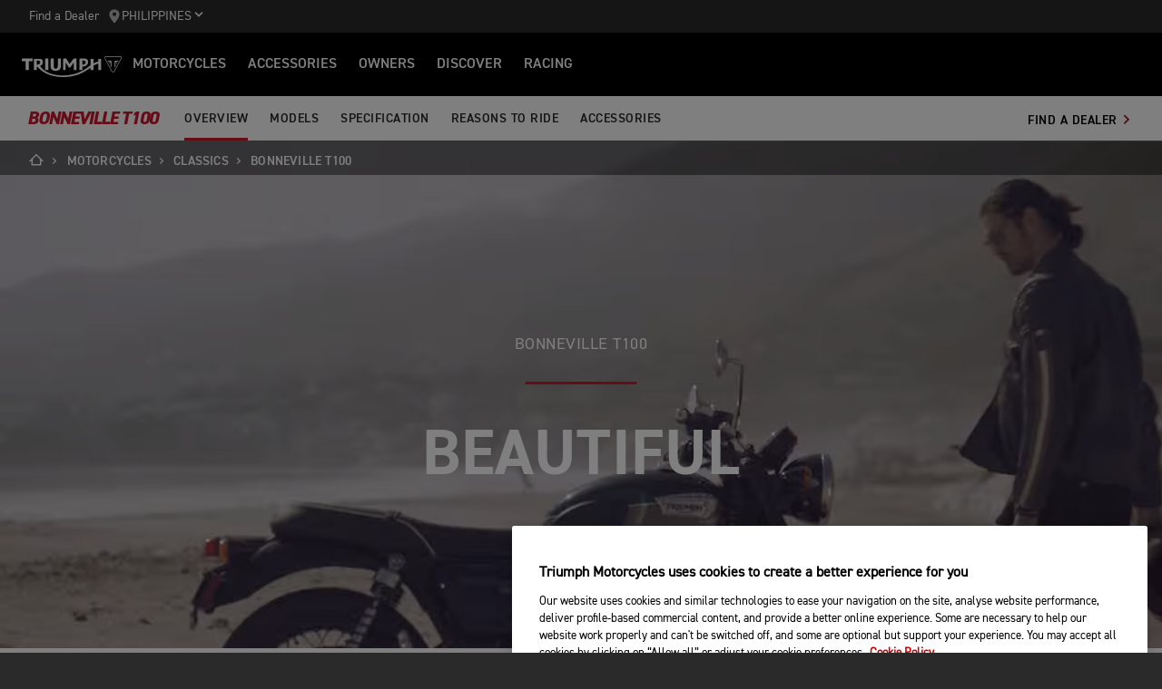

--- FILE ---
content_type: text/html; charset=utf-8
request_url: https://www.triumphmotorcycles.ph/bikes/classic/bonneville-t100
body_size: 12548
content:


<!DOCTYPE html>
<html class="no-js" lang="en-PH" dir="ltr">
<head>
    <!-- Triumph 9.114.0-beta.1+70.Branch.release-9.114.0.Sha.e8da6c233f8085fc9e8114620fc3c8e3ca13e4b8 - TREUCDS07 -->
    <link rel="preconnect" href="" />
    <link rel="prefetch" href="/_scripts/scripts.min.js?v=9.114.0.0" />
    <meta charset="utf-8" />
    <meta http-equiv="cleartype" content="on" />
    <meta http-equiv="X-UA-Compatible" content="IE=edge, chrome=1" />
    <meta name="viewport" content="width=device-width, initial-scale=1, minimum-scale=1" />
    
<title>Bonneville T100 | For the Ride</title>
    <meta name="description" content="Discover more about the Bonneville T100 - part of Triumph's Modern Classics range. The T100 is the perfect introduction to the iconic Bonneville family." />

    <meta name="author" content="Triumph Motorcycles" />

    <meta name="robots" content="index,follow" />

    <link rel="canonical" href="https://www.triumphmotorcycles.ph/bikes/classic/bonneville-t100" />

    <link rel="alternate" hreflang="en-AE" href="https://www.triumphmotorcycles.ae/bikes/classic/bonneville-t100" />
    <link rel="alternate" hreflang="cs-CZ" href="https://www.triumphmotorcycle.cz/bikes/classic/bonneville-t100" />
    <link rel="alternate" hreflang="ko-KR" href="https://www.triumphmotorcycles.co.kr/bikes/classic/bonneville-t100" />
    <link rel="alternate" hreflang="en-PH" href="https://www.triumphmotorcycles.ph/bikes/classic/bonneville-t100" />
    <link rel="alternate" hreflang="sr-Latn-RS" href="https://www.triumph-motorcycles.rs/bikes/classic/bonneville-t100" />
    <link rel="alternate" hreflang="sl-SI" href="https://www.triumph-motorcycles.si/bikes/classic/bonneville-t100" />
    <link rel="alternate" hreflang="hr-HR" href="https://www.triumph-motorcycles.hr/bikes/classic/bonneville-t100" />
    <link rel="alternate" hreflang="fi-FI" href="https://www.triumphmotorcycles.fi/motorcycles/classic/bonneville-t100" />
    <link rel="alternate" hreflang="fr-LU" href="https://www.triumphmotorcycles.lu/bikes/classic/bonneville-t100" />
    <link rel="alternate" hreflang="zh-TW" href="https://www.triumphmotorcycles.tw/bikes/classic/bonneville-t100" />
    <link rel="alternate" hreflang="hu-HU" href="https://www.triumphmotorcycles.hu/bikes/classic/bonneville-t100" />
    <link rel="alternate" hreflang="da-DK" href="https://www.triumphmotorcyclesdenmark.dk/motorcycles/classic/bonneville-t100" />
    <link rel="alternate" hreflang="nb-NO" href="https://www.triumphmotorcycles.no/motorcycles/classic/bonneville-t100" />
    <link rel="alternate" hreflang="de-CH" href="https://de.triumphmotorcycles.ch/bikes/classic/bonneville-t100" />
    <link rel="alternate" hreflang="en-AU" href="https://www.triumphmotorcycles.com.au/motorcycles/classic/bonneville-t100" />
    <link rel="alternate" hreflang="el-GR" href="https://www.triumphmotorcycles.gr/motorcycles/classic/bonneville-t100" />
    <link rel="alternate" hreflang="en-CA" href="https://www.triumph-motorcycles.ca/motorcycles/classic/bonneville-t100" />
    <link rel="alternate" hreflang="en-GB" href="https://www.triumphmotorcycles.co.uk/motorcycles/classic/bonneville-t100" />
    <link rel="alternate" hreflang="en-IN" href="https://www.triumphmotorcycles.in/motorcycles/classic/bonneville-t100" />
    <link rel="alternate" hreflang="en-NZ" href="https://www.triumphmotorcycles.co.nz/motorcycles/classic/bonneville-t100" />
    <link rel="alternate" hreflang="en-US" href="https://www.triumphmotorcycles.com/motorcycles/classic/bonneville-t100" />
    <link rel="alternate" hreflang="es-AR" href="https://www.triumphmotorcycles.com.ar/bikes/classic/bonneville-t100" />
    <link rel="alternate" hreflang="es-ES" href="https://www.triumphmotorcycles.es/bikes/classic/bonneville-t100" />
    <link rel="alternate" hreflang="fr-BE" href="https://fr.triumphmotorcycles.be/motos/classic/bonneville-t100" />
    <link rel="alternate" hreflang="es-MX" href="https://www.triumphmotorcycles.mx/bikes/classic/bonneville-t100" />
    <link rel="alternate" hreflang="fr-CA" href="https://fr.triumph-motorcycles.ca/bikes/classic/bonneville-t100" />
    <link rel="alternate" hreflang="fr-CH" href="https://www.triumphmotorcycles.ch/bikes/classic/bonneville-t100" />
    <link rel="alternate" hreflang="id-ID" href="https://www.triumphmotorcycles.co.id/motorcycles/classic/bonneville-t100" />
    <link rel="alternate" hreflang="fr-FR" href="https://www.triumphmotorcycles.fr/bikes/classic/bonneville-t100" />
    <link rel="alternate" hreflang="it-IT" href="https://www.triumphmotorcycles.it/moto/classic/bonneville-t100" />
    <link rel="alternate" hreflang="ja-JP" href="https://www.triumphmotorcycles.jp/bikes/classic/bonneville-t100" />
    <link rel="alternate" hreflang="nl-BE" href="https://www.triumphmotorcycles.be/motoren/classic/bonneville-t100" />
    <link rel="alternate" hreflang="nl-NL" href="https://www.triumphmotorcycles.nl/motoren/classic/bonneville-t100" />
    <link rel="alternate" hreflang="pl-PL" href="https://www.triumphmotorcycles.pl/bikes/classic/bonneville-t100" />
    <link rel="alternate" hreflang="pt-PT" href="https://www.triumphmotorcycles.pt/bikes/classic/bonneville-t100" />
    <link rel="alternate" hreflang="pt-BR" href="https://www.triumphmotorcycles.com.br/motocicletas/classic/bonneville-t100" />
    <link rel="alternate" hreflang="sv-SE" href="https://www.triumphmotorcycles.se/motorcycles/classic/bonneville-t100" />
    <link rel="alternate" hreflang="th-TH" href="https://www.triumphmotorcycles.co.th/bikes/classic/bonneville-t100" />
    <link rel="alternate" hreflang="tr-TR" href="https://www.triumphmotorcycles.com.tr/motorcycles/classic/bonneville-t100" />
    <link rel="alternate" hreflang="zh-SG" href="https://www.triumphmotorcycles.sg/motorcycles/classic/bonneville-t100" />
    <link rel="alternate" hreflang="es-US" href="https://es.triumphmotorcycles.com/motorcycles/classic/bonneville-t100" />
<link rel="alternate" hreflang="x-default" href="https://www.triumphmotorcycles.ph/bikes/classic/bonneville-t100" />


<meta name="p:domain_verify" content="ec70a1fa9611521983f4a891baed4cfb" />

<meta itemprop="name" content="Bonneville T100" />
    <meta itemprop="description" content="Timeless style, thrilling performance, and confidence-inspiring easy ride. The T100 is the perfect introduction to the iconic Bonneville family." />
<meta name="twitter:card" content="summary_large_image" />
<meta name="twitter:title" content="Bonneville T100" />
    <meta name="twitter:description" content="Timeless style, thrilling performance, and confidence-inspiring easy ride. The T100 is the perfect introduction to the iconic Bonneville family." />
<meta property="og:title" content="Bonneville T100" />
<meta property="og:type" content="website" />
<meta property="og:site_name" content="Triumph Motorcycles" />
<meta property="og:url" content="https://www.triumphmotorcycles.ph/bikes/classic/bonneville-t100" />
    <meta property="og:description" content="Timeless style, thrilling performance, and confidence-inspiring easy ride. The T100 is the perfect introduction to the iconic Bonneville family." />
<script type="application/ld+json">
    {
        "@context": "http://schema.org/",
        "@type": "Organization",
        "url": "https://www.triumphmotorcycles.ph/bikes/classic/bonneville-t100",
        "logo": "/img/triumph_logo.svg",
        "name": "Triumph Motorcycles Ltd",
        "sameAs": [],
        "address": {
            "@type": "PostalAddress",
            "streetAddress": "",
            "addressLocality": "",
            "addressRegion": "",
            "postalCode": ""
        }
    }
</script>
<!-- begin Convert Experiences code-->
<script type="text/plain" class="optanon-category-C0002" src="//cdn-4.convertexperiments.com/js/10042940-10044366.js"></script>
<!-- end Convert Experiences code -->
    <meta name="theme-color" content="#000000" />
    <meta name="apple-mobile-web-app-capable" content="yes" />
    <meta name="mobile-web-app-capable" content="yes" />
    <meta name="apple-mobile-web-app-status-bar-style" content="black" />
    <link rel="shortcut icon" href="https://media.triumphmotorcycles.co.uk/image/upload/f_auto/q_auto:eco/SitecoreMediaLibrary//_images/favicon.ico" type="image/x-icon" />
    <link rel="apple-touch-icon" sizes="57x57" href="https://media.triumphmotorcycles.co.uk/image/upload/f_auto/q_auto:eco/SitecoreMediaLibrary//_images/apple-touch-icon-57x57.png">
    <link rel="apple-touch-icon" sizes="60x60" href="https://media.triumphmotorcycles.co.uk/image/upload/f_auto/q_auto:eco/SitecoreMediaLibrary//_images/apple-touch-icon-60x60.png">
    <link rel="apple-touch-icon" sizes="72x72" href="https://media.triumphmotorcycles.co.uk/image/upload/f_auto/q_auto:eco/SitecoreMediaLibrary//_images/apple-touch-icon-72x72.png">
    <link rel="apple-touch-icon" sizes="76x76" href="https://media.triumphmotorcycles.co.uk/image/upload/f_auto/q_auto:eco/SitecoreMediaLibrary//_images/apple-touch-icon-76x76.png">
    <link rel="apple-touch-icon" sizes="114x114" href="https://media.triumphmotorcycles.co.uk/image/upload/f_auto/q_auto:eco/SitecoreMediaLibrary//_images/apple-touch-icon-114x114.png">
    <link rel="apple-touch-icon" sizes="120x120" href="https://media.triumphmotorcycles.co.uk/image/upload/f_auto/q_auto:eco/SitecoreMediaLibrary//_images/apple-touch-icon-120x120.png">
    <link rel="apple-touch-icon" sizes="144x144" href="https://media.triumphmotorcycles.co.uk/image/upload/f_auto/q_auto:eco/SitecoreMediaLibrary//_images/apple-touch-icon-144x144.png">
    <link rel="apple-touch-icon" sizes="152x152" href="https://media.triumphmotorcycles.co.uk/image/upload/f_auto/q_auto:eco/SitecoreMediaLibrary//_images/apple-touch-icon-152x152.png">
    <link rel="apple-touch-icon" sizes="180x180" href="https://media.triumphmotorcycles.co.uk/image/upload/f_auto/q_auto:eco/SitecoreMediaLibrary//_images/apple-touch-icon-180x180.png">
    <link rel="icon" type="image/png" href="https://media.triumphmotorcycles.co.uk/image/upload/f_auto/q_auto:eco/SitecoreMediaLibrary//_images/favicon-16x16.png" sizes="16x16">
    <link rel="icon" type="image/png" href="https://media.triumphmotorcycles.co.uk/image/upload/f_auto/q_auto:eco/SitecoreMediaLibrary//_images/favicon-32x32.png" sizes="32x32">
    <link rel="icon" type="image/png" href="https://media.triumphmotorcycles.co.uk/image/upload/f_auto/q_auto:eco/SitecoreMediaLibrary//_images/favicon-96x96.png" sizes="96x96">
    <link rel="icon" type="image/png" href="https://media.triumphmotorcycles.co.uk/image/upload/f_auto/q_auto:eco/SitecoreMediaLibrary//_images/android-chrome-192x192.png" sizes="192x192">
    <meta name="msapplication-square70x70logo" content="https://media.triumphmotorcycles.co.uk/image/upload/f_auto/q_auto:eco/SitecoreMediaLibrary//_images/smalltile.png" />
    <meta name="msapplication-square150x150logo" content="https://media.triumphmotorcycles.co.uk/image/upload/f_auto/q_auto:eco/SitecoreMediaLibrary//_images/mediumtile.png" />
    <meta name="msapplication-wide310x150logo" content="https://media.triumphmotorcycles.co.uk/image/upload/f_auto/q_auto:eco/SitecoreMediaLibrary//_images/widetile.png" />
    <meta name="msapplication-square310x310logo" content="https://media.triumphmotorcycles.co.uk/image/upload/f_auto/q_auto:eco/SitecoreMediaLibrary//_images/largetile.png" />
    <!-- Google Tag Manager -->
<script>(function(w,d,s,l,i){w[l]=w[l]||[];w[l].push({'gtm.start':
new Date().getTime(),event:'gtm.js'});var f=d.getElementsByTagName(s)[0],
j=d.createElement(s),dl=l!='dataLayer'?'&l='+l:'';j.async=true;j.src=
'https://www.googletagmanager.com/gtm.js?id='+i+dl;f.parentNode.insertBefore(j,f);
})(window,document,'script','dataLayer','GTM-PBVPMN4');</script>
<!-- End Google Tag Manager -->
    

    <link rel="stylesheet" media="screen" href="/_styles/styles.css?v=9.114.0.0" />
    <link rel="stylesheet" media="print" href="/_styles/print.css?v=9.114.0.0" />
    

    

    
    <meta name="VIcurrentDateTime" content="639045890238971741" />
    <script type="text/javascript" src="/layouts/system/VisitorIdentification.js"></script>


    
    
</head>
<body class="body" data-scripts-path="/_scripts/" data-mini-basket="False">
    
    <!-- Google Tag Manager (noscript) -->
<noscript><iframe src="https://www.googletagmanager.com/ns.html?id=GTM-PBVPMN4"
height="0" width="0" style="display:none;visibility:hidden"></iframe></noscript>
<!-- End Google Tag Manager (noscript) -->
    <!-- OneTrust Cookies Consent Notice start for www.triumphmotorcycles.ph -->

<script src="https://cdn-ukwest.onetrust.com/scripttemplates/otSDKStub.js"  type="text/javascript" charset="UTF-8" data-domain-script="95282190-4dc1-4f52-bbfc-7ad4ceb8050b" ></script>
<script type="text/javascript">
function OptanonWrapper() { }
</script>
<!-- OneTrust Cookies Consent Notice end for www.triumphmotorcycles.ph -->

    
    <div id="skiptocontent">
        <a href="#page" class="">Skip to main content</a>
    </div>
    

    <header class="header" id="header" role="banner" itemscope itemtype="http://schema.org/WPHeader">
        

    
    <div class="header__upper">
            <nav class="header__secondary-nav header__secondary-nav--upper">
<a href="/dealers/dealer-search" class="header__secondary-nav-link" title="Dealer locator" >Find a Dealer</a>            </nav>
        <button type="button" class="header__country-picker header__country-picker--upper" data-navigation-target="country-picker" data-item-CountrySelectorId="1c03be0a-1c0d-4508-b375-fd7f990c5bf1">
            <img
                src="https://media.triumphmotorcycles.co.uk/image/upload/f_auto/q_auto:eco/sitecoremedialibrary/media-library/images/central%20marketing%20team/icons%20and%20cta%20pngs/pin%20icon-01.svg"
                alt="Geo pin logo"
                loading="lazy"
            />
            <span>Philippines</span>
            <span class="icon icon--chevron-down-2"></span>
        </button>
    </div>
    <div class="header__main" data-navigation-version="2">
        <div class="header__left">
            <button type="button" class="header__mobile-menu" aria-label="Toggle Navigation" data-navigation-target="mobile-menu">
                <div>
                    <span></span>
                    <span></span>
                    <span></span>
                    <span></span>
                </div>
            </button>
                    <h3 class="header__home">
                        <a href="/" aria-label="Triumph Home">
                            <img src="https://media.triumphmotorcycles.co.uk/image/upload/f_auto/q_auto:eco/sitecoremedialibrary/media-library/misc/misc-images/logo.svg?la=en-PH&amp;hash=55C5A3619436B7DB2490693AA561E8D914B9BC21" alt="Triumph Logo" />
                        </a>
                    </h3>
                            <nav class="header__primary-nav">
                        <a href="#"
                           style=""
                           class="header__primary-nav-link"
                           data-navigation-target="primary-navigation"
                           data-item-id="e7a07942-4591-4171-9118-543076cb3c8f"
                           data-motorcycles-tab
                           data-item-has-children>Motorcycles</a>
                        <a href="#"
                           style="display:none"
                           class="header__primary-nav-link"
                           data-navigation-target="primary-navigation"
                           data-item-id="6cd117d4-fa4b-45d7-8ed1-1b4e0cd6c961"
                           data-motorcycles-tab
                           data-item-has-children>Motorcycles</a>
                        <a href="/accessories/why-buy-genuine"
                           style=""
                           class="header__primary-nav-link"
                           data-navigation-target="primary-navigation"
                           data-item-id="f13a0bd3-1aa2-427c-99b7-862499e9cbad"
                           
                           data-item-has-children>Accessories</a>
                        <a href="/owners"
                           style=""
                           class="header__primary-nav-link"
                           data-navigation-target="primary-navigation"
                           data-item-id="da2b0ceb-467c-4c2f-a48b-780b187ec918"
                           
                           data-item-has-children>Owners</a>
                        <a href="/for-the-ride"
                           style=""
                           class="header__primary-nav-link"
                           data-navigation-target="primary-navigation"
                           data-item-id="e5b7f530-18d7-4cd4-9192-de4fe13bb367"
                           
                           data-item-has-children>DISCOVER</a>
                        <a href="/for-the-ride/racing"
                           style=""
                           class="header__primary-nav-link"
                           data-navigation-target="primary-navigation"
                           data-item-id="cfd341da-23f3-47fb-a503-bb4c947a648f"
                           
                           data-item-has-children>RACING</a>
                </nav>
        </div>
        <div class="header__center">
                    <h3 class="header__mobile-home">
                        <a href="/" aria-label="Triumph Home">
                            <img src="https://media.triumphmotorcycles.co.uk/image/upload/f_auto/q_auto:eco/sitecoremedialibrary/media-library/misc/misc-images/logo.svg?la=en-PH&amp;hash=55C5A3619436B7DB2490693AA561E8D914B9BC21" alt="Triumph Logo" />
                        </a>
                    </h3>
        </div>
        <div class="header__right">
                <nav class="header__secondary-nav header__secondary-nav--main">
<a href="/dealers/dealer-search" class="header__secondary-nav-link" title="Dealer locator" >Find a Dealer</a>                </nav>
                        <button type="button" class="header__country-picker header__country-picker--main" data-navigation-target="country-picker" data-item-CountrySelectorId="1c03be0a-1c0d-4508-b375-fd7f990c5bf1">
                <img
                    src="https://media.triumphmotorcycles.co.uk/image/upload/f_auto/q_auto:eco/sitecoremedialibrary/media-library/images/central%20marketing%20team/icons%20and%20cta%20pngs/pin%20icon-01.svg"
                    alt="Geo pin logo"
                    loading="lazy"
                />
                <span>Philippines</span>
                <span class="icon icon--chevron-down-2"></span>
            </button>
        </div>
    </div>
    <div id="navigation-root"></div>


    

<div class="sub-nav-spacer"></div>
<div class="secondary-nav sub-nav">
    <div class="secondary-nav__dropdown">
        <div class="secondary-nav__cross">
            <span></span>
            <span></span>
        </div>
        <a href="#" class="secondary-nav__close">Close</a>
        <a href="#" class="secondary-nav__open">
Bonneville T100            <i aria-hidden="true" class="icon icon--chevron-down font-size-c"></i>
        </a>
    </div>
    <div class="secondary-nav__menu">
            <h3 class="secondary-nav__title title--style-c secondary-nav__title--italic">Bonneville T100</h3>
        <ul class="secondary-nav__list">
                        <li class="secondary-nav__item">
                            <a href=/bikes/classic/bonneville-t100 data-href-itemname=/bikes/classic/bonneville-t100 data-track="true" data-track-action="Menu" data-track-label="Overview" target="">Overview</a>
                        </li>
                        <li class="secondary-nav__item">
                            <a href=/bikes/classic/bonneville-t100/models data-href-itemname=/bikes/classic/bonneville-t100/models data-track="true" data-track-action="Menu" data-track-label="Models" target="">Models</a>
                        </li>
                        <li class="secondary-nav__item">
                            <a href=/bikes/classic/bonneville-t100/specification data-href-itemname=/bikes/classic/bonneville-t100/specification data-track="true" data-track-action="Menu" data-track-label="Specification" target="">Specification</a>
                        </li>
                        <li class="secondary-nav__item">
                            <a href=/bikes/classic/bonneville-t100/reasons-to-ride data-href-itemname=/bikes/classic/bonneville-t100/reasons-to-ride data-track="true" data-track-action="Menu" data-track-label="Reasons to ride" target="">Reasons to ride</a>
                        </li>
                        <li class="secondary-nav__item">
                            <a href=/bikes/classic/bonneville-t100/accessories data-href-itemname=/bikes/classic/bonneville-t100/accessories data-track="true" data-track-action="Menu" data-track-label="Accessories" target="">Accessories</a>
                        </li>
        </ul>
        <div class="secondary-nav__cta">
                        <a class="btn btn--style-h" href="/dealers/philippines/find-a-dealer" data-track="true" data-track-action="Menu" data-track-label="FIND A DEALER" target="">
                            FIND A DEALER
                            <i aria-hidden="true" class="icon icon--chevron-right font-size-c"></i>
                        </a>
                                </div>
    </div>
</div>

        

<div class="header-basket" data-basket-items=0 data-parts-count="0" data-clothing-count="0" />
    </header>
    <div id="minibasket-root"></div>
    
<div id="page" class="page">
    <main class="main">
            <div class="breadcrumb ">
        <ol vocab="http://schema.org/" typeof="BreadcrumbList">
            <li property="itemListElement" typeof="ListItem">
                <a href="/" property="item" typeof="WebPage" aria-label="Home">
                    <span itemprop="name" aria-hidden="true">Home</span>
                    <i aria-hidden="true" class="icon icon--home"></i>
                        <i aria-hidden="true" class="icon icon--chevron-right"></i>
                </a>
                <meta itemprop="position" content="1"/>
            </li>
                    <li property="itemListElement" typeof="ListItem">
                            <a href="https://www.triumphmotorcycles.ph/bikes" property="item" typeof="WebPage">
                        <span property="name">Motorcycles</span>
                            <i aria-hidden="true" class="icon icon--chevron-right"></i>
                                                    </a>
                        <meta property="position" content="2"/>
                    </li>
                    <li property="itemListElement" typeof="ListItem">
                            <a href="https://www.triumphmotorcycles.ph/bikes/classic" property="item" typeof="WebPage">
                        <span property="name">Classics</span>
                            <i aria-hidden="true" class="icon icon--chevron-right"></i>
                                                    </a>
                        <meta property="position" content="3"/>
                    </li>
                    <li property="itemListElement" typeof="ListItem">
                        <span property="name">bonneville t100</span>
                                                <meta property="position" content="4"/>
                    </li>
        </ol>
    </div>

        
<div class="section-block section-block--style-a">
    <div class="ambient-hero">
            <div class="ambient-hero__video hero-video-background hero-with-fallback" style="background-image: url('https://media.triumphmotorcycles.co.uk/image/upload/f_auto/q_auto:eco/sitecoremedialibrary/media-library/images/one%20campaign/bikes-the-one-t100-mcb-hero-1920x1080.jpg')">
                <div class="ambient-hero__inner">
                    <video preload="auto" playsinline autoplay muted loop="loop" poster="https://media.triumphmotorcycles.co.uk/image/upload/f_auto/q_auto:eco/sitecoremedialibrary/media-library/images/one%20campaign/bikes-the-one-t100-mcb-hero-1920x1080.jpg" itemprop="video" itemscope itemtype="http://schema.org/VideoObject">
                        <source src="https://media.triumphmotorcycles.co.uk/video/upload/f_auto:video/q_auto:eco/sitecoremedialibrary/media-library/files/central-marketing-team/videos/family%20videos/1x1_my24_the%20one_bonneville%20t100_clean.mp4" type="video/mp4"/>
                    </video>
                        <meta itemprop="thumbnail" content="https://media.triumphmotorcycles.co.uk/image/upload/f_auto/q_auto:eco/sitecoremedialibrary/media-library/images/one%20campaign/bikes-the-one-t100-mcb-hero-1920x1080.jpg"/>
                </div>
            </div>
        <div class="ambient-hero__body">
                <h1 class="ambient-hero__title title--style-d title--underline-b">
                    BONNEVILLE T100
                </h1>
            <div class="ambient-hero__subtitles" data-timeout="2">
                            <h2 class="ambient-hero__subtitle title--style-a-large ambient-hero--active">ICONIC</h2>
                            <h2 class="ambient-hero__subtitle title--style-a-large">CAPABLE</h2>
                            <h2 class="ambient-hero__subtitle title--style-a-large">BEAUTIFUL</h2>
            </div>
        </div>
                    <div class="ambient-hero__media">
                <figure class="img-to-bg" 
                    data-background-image-lrg="https://media.triumphmotorcycles.co.uk/image/upload/f_auto/q_auto:eco/sitecoremedialibrary/media-library/images/one%20campaign/bikes-the-one-t100-mcb-hero-1920x1080.jpg"
                    data-background-image-med="https://media.triumphmotorcycles.co.uk/image/upload/f_auto/q_auto:eco/sitecoremedialibrary/media-library/images/one%20campaign/bikes-the-one-t100-mcb-hero-1366x768.jpg"
                    data-background-image-small="https://media.triumphmotorcycles.co.uk/image/upload/f_auto/q_auto:eco/sitecoremedialibrary/media-library/images/one%20campaign/bikes-the-one-t100-mcb-hero-767x431.jpg">
                    <picture>
                        <source media="(min-width: 85.375em)" srcset="https://media.triumphmotorcycles.co.uk/image/upload/f_auto/q_auto:eco/sitecoremedialibrary/media-library/images/one%20campaign/bikes-the-one-t100-mcb-hero-1920x1080.jpg">
                        <source media="(min-width: 48em)" srcset="https://media.triumphmotorcycles.co.uk/image/upload/f_auto/q_auto:eco/sitecoremedialibrary/media-library/images/one%20campaign/bikes-the-one-t100-mcb-hero-1366x768.jpg">
                        <img loading="lazy" srcset="https://media.triumphmotorcycles.co.uk/image/upload/f_auto/q_auto:eco/sitecoremedialibrary/media-library/images/one%20campaign/bikes-the-one-t100-mcb-hero-767x431.jpg" src="https://media.triumphmotorcycles.co.uk/image/upload/f_auto/q_auto:eco/sitecoremedialibrary/media-library/images/one%20campaign/bikes-the-one-t100-mcb-hero-1920x1080.jpg" alt="Titumph bonneville t120 " />
                    </picture>
                </figure>
            </div>
    </div>
</div>
        
<div class="section-block section-block--overflow-hidden multi-block section-block--style-c section-block--padding-top">
    <div class="layout">
        <div class="region region--a">
            <div class="region-inner">
                <div class="block block--size-n multi-block--style-a">
                        <h3 class="multi-block__title animated slideInUp">
                            AN ORIGINAL FOR EVERYONE
                        </h3>
                                            <div class="multi-block__description animated slideInUp delay-150">
                            <p>Timeless style, thrilling performance, and confidence-inspiring easy ride. The T100 is the perfect introduction to the iconic Bonneville family.</p>
                        </div>
                                            <div class="multi-block__image animated slideInUp">
                                <picture>
                                    <source media="(min-width: 64em)" srcset="https://media.triumphmotorcycles.co.uk/image/upload/f_auto/q_auto:eco/sitecoremedialibrary/media-library/images/one%20campaign/bikes-the-one-t100-mcb-left-630x788.jpg">
                                    <source media="(min-width: 37.5em)" srcset="https://media.triumphmotorcycles.co.uk/image/upload/f_auto/q_auto:eco/sitecoremedialibrary/media-library/images/one%20campaign/bikes-the-one-t100-mcb-left-470x588.jpg">
                                    <img loading="lazy" srcset="https://media.triumphmotorcycles.co.uk/image/upload/f_auto/q_auto:eco/sitecoremedialibrary/media-library/images/one%20campaign/bikes-the-one-t100-mcb-left-570x713.jpg" src="https://media.triumphmotorcycles.co.uk/image/upload/f_auto/q_auto:eco/sitecoremedialibrary/media-library/images/one%20campaign/bikes-the-one-t100-mcb-left-630x788.jpg" alt="Titumph bonneville t120 "/>
                                </picture>
                        </div>
                </div>
                <div class="block block--size-a multi-block--style-b">
                        <div class="multi-block__quote animated slideInUp">
                            <h3 class="title--style-b">
                                Beautifully evolved, the 2021 Bonneville T100 is a contemporary classic, enhanced with greater performance, higher specification, and even more style.
                            </h3>
                        </div>
                                            <div class="multi-block__image animated slideInUp delay-250">
                                <picture>
                                    <source media="(min-width: 64em)" srcset="https://media.triumphmotorcycles.co.uk/image/upload/f_auto/q_auto:eco/sitecoremedialibrary/media-library/images/one%20campaign/bikes-the-one-t100-mcb-right-1920x1080.jpg">
                                    <source media="(min-width: 37.5em)" srcset="https://media.triumphmotorcycles.co.uk/image/upload/f_auto/q_auto:eco/sitecoremedialibrary/media-library/images/one%20campaign/bikes-the-one-t100-mcb-right-1023x575.jpg">
                                    <img loading="lazy" srcset="https://media.triumphmotorcycles.co.uk/image/upload/f_auto/q_auto:eco/sitecoremedialibrary/media-library/images/one%20campaign/bikes-the-one-t100-mcb-right-600x338.jpg" src="https://media.triumphmotorcycles.co.uk/image/upload/f_auto/q_auto:eco/sitecoremedialibrary/media-library/images/one%20campaign/bikes-the-one-t100-mcb-right-1920x1080.jpg" alt="Titumph bonneville t120 "/>
                                </picture>
                        </div>
                </div>
            </div>
        </div>
    </div>
</div>


<div class="section-block section-block--style-c promo promo--layout-a ">
    <div class="layout">
        <div class="region region--a">
            <div class="region-inner">
                <div class="block block--size-a">
                    <div class="promo__text animated slideInUp">
                            <h3 class="promo__title">
                                BONNEVILLE T100
                            </h3>

<p>With all of the signature touches of a genuine motorcycle legend, the T100 offers beautiful iconic style, easy handling, and modern capability.</p>

                            <div class="promo-block__price-amount-wrapper">
                                <p>Price From ₱775,000.00</p>
                            </div>

                            <div class="promo__cta">
<a href="/bikes/classic/bonneville-t100/t100-2023" class="feature__link btn btn--style-a " data-track-action="CTA - BONNEVILLE T100" title="FULL DETAILS" data-track="true" data-track-label="FULL DETAILS" >FULL DETAILS</a>                                                            </div>
                    </div>
                        <div class="promo__media">
            <picture>
                <source media="(min-width: 64em)" srcset="https://media.triumphmotorcycles.co.uk/image/upload/f_auto/q_auto:eco/sitecoremedialibrary/media-library/images/motorcycles/modern-classics/my25/my25%20colours/db4%20bonneville%20t100/web/537/bonneville%20t100_my25_baja%20orange_rhs_537px.png">
                <source media="(min-width: 37.5em)" srcset="https://media.triumphmotorcycles.co.uk/image/upload/f_auto/q_auto:eco/sitecoremedialibrary/media-library/images/motorcycles/modern-classics/my25/my25%20colours/db4%20bonneville%20t100/web/446/bonneville%20t100_my25_baja%20orange_rhs_446px.jpeg">
                <img  loading="lazy" srcset="https://media.triumphmotorcycles.co.uk/image/upload/f_auto/q_auto:eco/sitecoremedialibrary/media-library/images/motorcycles/modern-classics/my25/my25%20colours/db4%20bonneville%20t100/web/537/bonneville%20t100_my25_baja%20orange_rhs_537px.png" src="https://media.triumphmotorcycles.co.uk/image/upload/f_auto/q_auto:eco/sitecoremedialibrary/media-library/images/motorcycles/modern-classics/my25/my25%20colours/db4%20bonneville%20t100/web/537/bonneville%20t100_my25_baja%20orange_rhs_537px.png" alt="MY25 Bonneville T100 in Aluminium and baja orange CGI" />
            </picture>

                        </div>
                </div>
            </div>
        </div>
    </div>
</div>
<!-- Invalid Model: /Views/VisitorsCentre/Promos/Promo.cshtml -->
<!-- Invalid Model: /Views/VisitorsCentre/Promos/Promo.cshtml -->

    <div class="section-block section-block--style-a section-block--padding-top">
        <div class="owl-carousel timeline timeline--style-b">
                <div class="timeline__item" data-dot="<p class='timeline-date'>PERFORMANCE</p><p class='timeline-text'></p>">
                    <div class="timeline__text">
                        <div class="timeline__text-inner">
                            <h2 class="title--style-c timeline__title animated fadeInUp ignore-animation" data-animation-in="fadeInUp" data-animation-out="animate-out fadeOut">
                                HIGHER POWER AND PERFORMANCE
                            </h2>
                            <p class="delay-150 animated fadeInUp ignore-animation" data-animation-in="fadeInUp" data-animation-out="animate-out fadeOut">
                                Now Euro 5+ compliant, the famous torque-rich Bonneville 900cc HT engine now delivers 10PS more power, a sharper throttle response and reduced emissions.
                            </p>
                        </div>
                    </div>
                        <figure class="timeline__image img-to-bg overlay--style-a animated fadeIn ignore-animation"
                                data-background-image-lrg="https://media.triumphmotorcycles.co.uk/image/upload/f_auto/q_auto:eco/sitecoremedialibrary/media-library/images/motorcycles/modern-classics/my21/t100/family%20page%20images/bonneville-t100-family-timeline-performance-1920x780.jpg"
                                data-background-image-med="https://media.triumphmotorcycles.co.uk/image/upload/f_auto/q_auto:eco/sitecoremedialibrary/media-library/images/motorcycles/modern-classics/my21/t100/family%20page%20images/bonneville-t100-family-timeline-performance-1364x625.jpg"
                                data-background-image-small="https://media.triumphmotorcycles.co.uk/image/upload/f_auto/q_auto:eco/sitecoremedialibrary/media-library/images/motorcycles/modern-classics/my21/t100/family%20page%20images/bonneville-t100-family-timeline-performance-768x352.jpg"
                                data-animation-in="fadeIn"
                                data-animation-out="animate-out fadeOut">
                            <picture>
                                <source media="(min-width: 85.375em)" srcset="https://media.triumphmotorcycles.co.uk/image/upload/f_auto/q_auto:eco/sitecoremedialibrary/media-library/images/motorcycles/modern-classics/my21/t100/family%20page%20images/bonneville-t100-family-timeline-performance-1920x780.jpg">
                                <source media="(min-width: 48em)" srcset="https://media.triumphmotorcycles.co.uk/image/upload/f_auto/q_auto:eco/sitecoremedialibrary/media-library/images/motorcycles/modern-classics/my21/t100/family%20page%20images/bonneville-t100-family-timeline-performance-1364x625.jpg">
                                <img loading="lazy" srcset="https://media.triumphmotorcycles.co.uk/image/upload/f_auto/q_auto:eco/sitecoremedialibrary/media-library/images/motorcycles/modern-classics/my21/t100/family%20page%20images/bonneville-t100-family-timeline-performance-768x352.jpg" src="https://media.triumphmotorcycles.co.uk/image/upload/f_auto/q_auto:eco/sitecoremedialibrary/media-library/images/motorcycles/modern-classics/my21/t100/family%20page%20images/bonneville-t100-family-timeline-performance-1920x780.jpg" alt="Triumph 2021 Bonneville T100"/>
                            </picture>
                        </figure>
                </div>
                <div class="timeline__item" data-dot="<p class='timeline-date'>EQUIPMENT</p><p class='timeline-text'></p>">
                    <div class="timeline__text">
                        <div class="timeline__text-inner">
                            <h2 class="title--style-c timeline__title" data-animation-in="fadeInUp" data-animation-out="animate-out fadeOut">
                                HIGHER SPECIFICATION EQUIPMENT
                            </h2>
                            <p class="delay-150" data-animation-in="fadeInUp" data-animation-out="animate-out fadeOut">
                                Enhanced specification cartridge forks and uprated Brembo brakes, give you excellent stopping power and more control, for an even more comfortable ride.
                            </p>
                        </div>
                    </div>
                        <figure class="timeline__image img-to-bg overlay--style-a"
                                data-background-image-lrg="https://media.triumphmotorcycles.co.uk/image/upload/f_auto/q_auto:eco/sitecoremedialibrary/media-library/images/motorcycles/modern-classics/my21/t100/family%20page%20images/bonneville-t100-family-timeline-equipment-1920x780.jpg"
                                data-background-image-med="https://media.triumphmotorcycles.co.uk/image/upload/f_auto/q_auto:eco/sitecoremedialibrary/media-library/images/motorcycles/modern-classics/my21/t100/family%20page%20images/bonneville-t100-family-timeline-equipment-1364x625.jpg"
                                data-background-image-small="https://media.triumphmotorcycles.co.uk/image/upload/f_auto/q_auto:eco/sitecoremedialibrary/media-library/images/motorcycles/modern-classics/my21/t100/family%20page%20images/bonneville-t100-family-timeline-equipment-768x352.jpg"
                                data-animation-in="fadeIn"
                                data-animation-out="animate-out fadeOut">
                            <picture>
                                <source media="(min-width: 85.375em)" srcset="https://media.triumphmotorcycles.co.uk/image/upload/f_auto/q_auto:eco/sitecoremedialibrary/media-library/images/motorcycles/modern-classics/my21/t100/family%20page%20images/bonneville-t100-family-timeline-equipment-1920x780.jpg">
                                <source media="(min-width: 48em)" srcset="https://media.triumphmotorcycles.co.uk/image/upload/f_auto/q_auto:eco/sitecoremedialibrary/media-library/images/motorcycles/modern-classics/my21/t100/family%20page%20images/bonneville-t100-family-timeline-equipment-1364x625.jpg">
                                <img loading="lazy" srcset="https://media.triumphmotorcycles.co.uk/image/upload/f_auto/q_auto:eco/sitecoremedialibrary/media-library/images/motorcycles/modern-classics/my21/t100/family%20page%20images/bonneville-t100-family-timeline-equipment-768x352.jpg" src="https://media.triumphmotorcycles.co.uk/image/upload/f_auto/q_auto:eco/sitecoremedialibrary/media-library/images/motorcycles/modern-classics/my21/t100/family%20page%20images/bonneville-t100-family-timeline-equipment-1920x780.jpg" alt="Triumph 2021 Bonneville T100"/>
                            </picture>
                        </figure>
                </div>
                <div class="timeline__item" data-dot="<p class='timeline-date'>TECHNOLOGY</p><p class='timeline-text'></p>">
                    <div class="timeline__text">
                        <div class="timeline__text-inner">
                            <h2 class="title--style-c timeline__title" data-animation-in="fadeInUp" data-animation-out="animate-out fadeOut">
                                HIGH SPECIFICATION TECHNOLOGY
                            </h2>
                            <p class="delay-150" data-animation-in="fadeInUp" data-animation-out="animate-out fadeOut">
                                The latest rider technology, beautifully incorporated into the Bonneville’s classic lines, includes ABS, traction control, and torque assist clutch. 
                            </p>
                        </div>
                    </div>
                        <figure class="timeline__image img-to-bg overlay--style-a"
                                data-background-image-lrg="https://media.triumphmotorcycles.co.uk/image/upload/f_auto/q_auto:eco/sitecoremedialibrary/media-library/images/motorcycles/modern-classics/my21/t100/family%20page%20images/bonneville-t100-family-timeline-tech-1920x780.jpg"
                                data-background-image-med="https://media.triumphmotorcycles.co.uk/image/upload/f_auto/q_auto:eco/sitecoremedialibrary/media-library/images/motorcycles/modern-classics/my21/t100/family%20page%20images/bonneville-t100-family-timeline-tech-1364x625.jpg"
                                data-background-image-small="https://media.triumphmotorcycles.co.uk/image/upload/f_auto/q_auto:eco/sitecoremedialibrary/media-library/images/motorcycles/modern-classics/my21/t100/family%20page%20images/bonneville-t100-family-timeline-tech-768x352.jpg"
                                data-animation-in="fadeIn"
                                data-animation-out="animate-out fadeOut">
                            <picture>
                                <source media="(min-width: 85.375em)" srcset="https://media.triumphmotorcycles.co.uk/image/upload/f_auto/q_auto:eco/sitecoremedialibrary/media-library/images/motorcycles/modern-classics/my21/t100/family%20page%20images/bonneville-t100-family-timeline-tech-1920x780.jpg">
                                <source media="(min-width: 48em)" srcset="https://media.triumphmotorcycles.co.uk/image/upload/f_auto/q_auto:eco/sitecoremedialibrary/media-library/images/motorcycles/modern-classics/my21/t100/family%20page%20images/bonneville-t100-family-timeline-tech-1364x625.jpg">
                                <img loading="lazy" srcset="https://media.triumphmotorcycles.co.uk/image/upload/f_auto/q_auto:eco/sitecoremedialibrary/media-library/images/motorcycles/modern-classics/my21/t100/family%20page%20images/bonneville-t100-family-timeline-tech-768x352.jpg" src="https://media.triumphmotorcycles.co.uk/image/upload/f_auto/q_auto:eco/sitecoremedialibrary/media-library/images/motorcycles/modern-classics/my21/t100/family%20page%20images/bonneville-t100-family-timeline-tech-1920x780.jpg" alt="Triumph 2021 Bonneville T100"/>
                            </picture>
                        </figure>
                </div>
                <div class="timeline__item" data-dot="<p class='timeline-date'>STYLE</p><p class='timeline-text'></p>">
                    <div class="timeline__text">
                        <div class="timeline__text-inner">
                            <h2 class="title--style-c timeline__title" data-animation-in="fadeInUp" data-animation-out="animate-out fadeOut">
                                ICONIC STYLING
                            </h2>
                            <p class="delay-150" data-animation-in="fadeInUp" data-animation-out="animate-out fadeOut">
                                Unmistakably Bonneville, the T100 gets even more sophisticated detailing with a blacked-out engine and instrument faces, for a more contemporary style.
                            </p>
                        </div>
                    </div>
                        <figure class="timeline__image img-to-bg overlay--style-a"
                                data-background-image-lrg="https://media.triumphmotorcycles.co.uk/image/upload/f_auto/q_auto:eco/sitecoremedialibrary/media-library/images/motorcycles/modern-classics/my21/t100/family%20page%20images/bonneville-t100-family-timeline-style-1920x780.jpg"
                                data-background-image-med="https://media.triumphmotorcycles.co.uk/image/upload/f_auto/q_auto:eco/sitecoremedialibrary/media-library/images/motorcycles/modern-classics/my21/t100/family%20page%20images/bonneville-t100-family-timeline-style-1364x625.jpg"
                                data-background-image-small="https://media.triumphmotorcycles.co.uk/image/upload/f_auto/q_auto:eco/sitecoremedialibrary/media-library/images/motorcycles/modern-classics/my21/t100/family%20page%20images/bonneville-t100-family-timeline-style-768x352.jpg"
                                data-animation-in="fadeIn"
                                data-animation-out="animate-out fadeOut">
                            <picture>
                                <source media="(min-width: 85.375em)" srcset="https://media.triumphmotorcycles.co.uk/image/upload/f_auto/q_auto:eco/sitecoremedialibrary/media-library/images/motorcycles/modern-classics/my21/t100/family%20page%20images/bonneville-t100-family-timeline-style-1920x780.jpg">
                                <source media="(min-width: 48em)" srcset="https://media.triumphmotorcycles.co.uk/image/upload/f_auto/q_auto:eco/sitecoremedialibrary/media-library/images/motorcycles/modern-classics/my21/t100/family%20page%20images/bonneville-t100-family-timeline-style-1364x625.jpg">
                                <img loading="lazy" srcset="https://media.triumphmotorcycles.co.uk/image/upload/f_auto/q_auto:eco/sitecoremedialibrary/media-library/images/motorcycles/modern-classics/my21/t100/family%20page%20images/bonneville-t100-family-timeline-style-768x352.jpg" src="https://media.triumphmotorcycles.co.uk/image/upload/f_auto/q_auto:eco/sitecoremedialibrary/media-library/images/motorcycles/modern-classics/my21/t100/family%20page%20images/bonneville-t100-family-timeline-style-1920x780.jpg" alt="Triumph 2021 Bonneville T100"/>
                            </picture>
                        </figure>
                </div>
                <div class="timeline__item" data-dot="<p class='timeline-date'>MAKE IT YOURS</p><p class='timeline-text'></p>">
                    <div class="timeline__text">
                        <div class="timeline__text-inner">
                            <h2 class="title--style-c timeline__title" data-animation-in="fadeInUp" data-animation-out="animate-out fadeOut">
                                MAKE IT YOURS
                            </h2>
                            <p class="delay-150" data-animation-in="fadeInUp" data-animation-out="animate-out fadeOut">
                                With 117 Genuine Triumph Accessories to personalise your ride; all designed and tested to the same high standards as our bikes, including the same 2 year, unlimited mileage warranty.
                            </p>
                        </div>
                    </div>
                        <figure class="timeline__image img-to-bg overlay--style-a"
                                data-background-image-lrg="https://media.triumphmotorcycles.co.uk/image/upload/f_auto/q_auto:eco/sitecoremedialibrary/media-library/images/motorcycles/modern-classics/my21/t100/family%20page%20images/bonneville-t100-family-timeline-yours-1920x780.jpg"
                                data-background-image-med="https://media.triumphmotorcycles.co.uk/image/upload/f_auto/q_auto:eco/sitecoremedialibrary/media-library/images/motorcycles/modern-classics/my21/t100/family%20page%20images/bonneville-t100-family-timeline-yours-1364x625.jpg"
                                data-background-image-small="https://media.triumphmotorcycles.co.uk/image/upload/f_auto/q_auto:eco/sitecoremedialibrary/media-library/images/motorcycles/modern-classics/my21/t100/family%20page%20images/bonneville-t100-family-timeline-yours-768x352.jpg"
                                data-animation-in="fadeIn"
                                data-animation-out="animate-out fadeOut">
                            <picture>
                                <source media="(min-width: 85.375em)" srcset="https://media.triumphmotorcycles.co.uk/image/upload/f_auto/q_auto:eco/sitecoremedialibrary/media-library/images/motorcycles/modern-classics/my21/t100/family%20page%20images/bonneville-t100-family-timeline-yours-1920x780.jpg">
                                <source media="(min-width: 48em)" srcset="https://media.triumphmotorcycles.co.uk/image/upload/f_auto/q_auto:eco/sitecoremedialibrary/media-library/images/motorcycles/modern-classics/my21/t100/family%20page%20images/bonneville-t100-family-timeline-yours-1364x625.jpg">
                                <img loading="lazy" srcset="https://media.triumphmotorcycles.co.uk/image/upload/f_auto/q_auto:eco/sitecoremedialibrary/media-library/images/motorcycles/modern-classics/my21/t100/family%20page%20images/bonneville-t100-family-timeline-yours-768x352.jpg" src="https://media.triumphmotorcycles.co.uk/image/upload/f_auto/q_auto:eco/sitecoremedialibrary/media-library/images/motorcycles/modern-classics/my21/t100/family%20page%20images/bonneville-t100-family-timeline-yours-1920x780.jpg" alt="Triumph 2021 Bonneville T100"/>
                            </picture>
                        </figure>
                </div>
        </div>
    </div>

    <div class="section-block section-block--style-c">
            <div class="section-block__heading">
                    <h3 class="section-block__title">BONNEVILLE T100 IN NUMBERS</h3>
                                    <p></p>
            </div>
        <div class="layout">
            <div class="region region--a">
                <div class="region-inner">
                    <div class="spec-cards block block--size-a">
                        <div class="spec-cards__inner">
                                <div class="spec-card">
                                    <div class="spec-card__spec">
                                        <span class="spec-card__measurement">
                                            900
                                        </span>
                                        <span class="spec-card__unit">
                                            CC Engine
                                        </span>
                                    </div>
                                    <p class="spec-card__detail">
                                        
                                    </p>
                                </div>
                                <div class="spec-card">
                                    <div class="spec-card__spec">
                                        <span class="spec-card__measurement">
                                            65
                                        </span>
                                        <span class="spec-card__unit">
                                            PS PEAK POWER
                                        </span>
                                    </div>
                                    <p class="spec-card__detail">
                                        
                                    </p>
                                </div>
                                <div class="spec-card">
                                    <div class="spec-card__spec">
                                        <span class="spec-card__measurement">
                                            80
                                        </span>
                                        <span class="spec-card__unit">
                                            NM PEAK TORQUE
                                        </span>
                                    </div>
                                    <p class="spec-card__detail">
                                        
                                    </p>
                                </div>
                                <div class="spec-card">
                                    <div class="spec-card__spec">
                                        <span class="spec-card__measurement">
                                            117
                                        </span>
                                        <span class="spec-card__unit">
                                            ACCESSORIES
                                        </span>
                                    </div>
                                    <p class="spec-card__detail">
                                        
                                    </p>
                                </div>
                            
                        </div>
                    </div>
                </div>
            </div>
        </div>
    </div>

    <div id="sound" class="section-block section-block--style-b section-block--overflow-x-hidden section">
        <div class="layout">
            <div class="region region--a">
                <div class="region-inner">
                    <div class="engine-sounds engine-sounds--theme-b block block--size-a js-engine-sound" data-engine-sound="d41870a6-2b86-4a63-8524-9f44c4832020">
                        <div class="engine-sounds__content animated slideInUp">
                            <div class="engine-sounds__content-inner">
                                    <h2>
                                        LEGENDARY BONNEVILLE SOUND
                                    </h2>
                                <p>The deep and rich sound of a Triumph twin, with an exciting and characterful exhaust note.</p>                                                                        <div class="engine-sounds__sponsor">
                                            <span class="engine-sounds__sponsor-label">
                                                Sound recorded in rolling road conditions
                                            </span>
                                            
                                        </div>
                                                                    <div class="engine-sounds__description engine-sounds__description--desktop">
                                        <img loading="lazy" class="engine-sounds__description-icon" src="https://media.triumphmotorcycles.co.uk/image/upload/f_auto/q_auto:eco/SitecoreMediaLibrary//_images/speaker.svg" alt="Turn up the volume and press the button">
                                        Turn up the volume and press the button
                                    </div>
                            </div>
                        </div>
                        <div class="engine-sounds__canvas-holder js-engine-canvas animated slideInDown">
                            <div class="engine-sounds__trigger js-engine-sound-container">
                                <div class="engine-sounds__fallback js-engine-sound-fallback">
                                    <div class="engine-sounds__fallback-button">
                                        <span class="engine-sounds__fallback-label">Start</span>
                                        <span class="engine-sounds__fallback-label">Stop</span>
                                    </div>
                                    <audio class="js-engine-sound-audio" onended="resetFallback()">
                                        <source src="https://media.triumphmotorcycles.co.uk/video/upload/f_auto/q_auto:eco/sitecoremedialibrary/media-library/files/central-marketing-team/sound%20files/bonneville%20t100%20-%20audio.mp3" type="audio/mpeg">
                                    </audio>
                                </div>
                                <div class="engine-sounds__trigger-button js-trigger-button">
                                    <span class="engine-sounds__trigger-label engine-sounds__trigger-label--start js-trigger-engine">
                                        Start
                                    </span>
                                    <span class="engine-sounds__trigger-label engine-sounds__trigger-label--stop js-stop-engine">
                                        Stop
                                    </span>
                                </div>
                            </div>
                            <canvas class="engine-sounds__canvas js-engine-sound-canvas" width="480" height="480" data-src="https://media.triumphmotorcycles.co.uk/video/upload/f_auto/q_auto:eco/sitecoremedialibrary/media-library/files/central-marketing-team/sound%20files/bonneville%20t100%20-%20audio.mp3"></canvas>
                        </div>
                            <div class="engine-sounds__description engine-sounds__description--mobile">
                                <img loading="lazy" class="engine-sounds__description-icon" src="https://media.triumphmotorcycles.co.uk/image/upload/f_auto/q_auto:eco/SitecoreMediaLibrary//_images/speaker.svg" alt="Turn up the volume and press the button">
                                Turn up the volume and press the button
                            </div>
                    </div>
                </div>
            </div>
        </div>
    </div>

    <div class="section-block section-block--style-c">
        <div class="section-block step-carousel">
                <div class="section-block__heading">
                        <h3 class="section-block__title">BONNEVILLE T100 PLAYLIST</h3>
                                    </div>
            <div class="step-carousel__navigation">
                <div class="step-carousel__counter"></div>
                <div class="step-carousel__controls">
                    <a href="#" class="step-carousel__control js-carousel-prev">
                        <span class="visually-hidden">Previous</span>
                        <i class="icon icon--arrow-left-a icon--show"></i>
                    </a>
                    <a href="#" class="step-carousel__control js-carousel-next">
                        <span class="visually-hidden">Next</span>
                        <i class="icon icon--arrow-right-a icon--show"></i>
                    </a>
                </div>
            </div>
            <div class="step-carousel__viewer">

<div class="step-carousel__item">
    <div class="step-carousel__item-inner">
            <div class="step-carousel__item-media">
                    <div class="video-container video-container--video">
                        <div class="video-container__media">
                            <div class="video video--embed video--youtube" role="button" tabindex="0" data-youtube-id="JdxdTu5ejf4">
                                <div class="video__poster">
                                            <picture>
            <source media="(min-width: 85.375em)" srcset="https://media.triumphmotorcycles.co.uk/image/upload/f_auto/q_auto:eco/sitecoremedialibrary/media-library/images/motorcycles/modern-classics/my24%20stealth%20editions/youtube/stealth-editions-t100-yt-cover-l.jpg">
            <source media="(min-width: 37.5em)" srcset="https://media.triumphmotorcycles.co.uk/image/upload/f_auto/q_auto:eco/sitecoremedialibrary/media-library/images/motorcycles/modern-classics/my24%20stealth%20editions/youtube/stealth-editions-t100-yt-cover-m.jpg">
            <img loading="lazy" srcset="https://media.triumphmotorcycles.co.uk/image/upload/f_auto/q_auto:eco/sitecoremedialibrary/media-library/images/motorcycles/modern-classics/my24%20stealth%20editions/youtube/stealth-editions-t100-yt-cover-s.jpg" src="https://media.triumphmotorcycles.co.uk/image/upload/f_auto/q_auto:eco/sitecoremedialibrary/media-library/images/motorcycles/modern-classics/my24%20stealth%20editions/youtube/stealth-editions-t100-yt-cover-l.jpg" alt="Triumph Bonneville t100 stealth Editions " />
        </picture>

                                    <div class="video__cta">
                                        <div class="video__cta__icon video__cta__icon--play">
                                            <div class="btn btn--icon btn--type-a ">
                                                <i aria-hidden="true" class="icon icon--play"></i>
                                                <span class="visually-hidden">Play</span>
                                            </div>
                                        </div>
                                    </div>
                                </div>
                                <div class="video__player">
                                        <div class="yt-iframe video__player__replace" id="youtube-video-A93F2FA0631D43E598C51229C0337F1C">
                                            <a href="//youtube-nocookie.com/embed/JdxdTu5ejf4">
                                                Watch on YouTube
                                            </a>
                                        </div>
                                </div>
                            </div>
                        </div>
                    </div>
            </div>
            <div class="step-carousel__item-body">
                    <h3 class="step-carousel__item-title">Stealth Editions</h3>
                                
            </div>
    </div>
</div>

<div class="step-carousel__item">
    <div class="step-carousel__item-inner">
            <div class="step-carousel__item-media">
                    <div class="video-container video-container--video">
                        <div class="video-container__media">
                            <div class="video video--embed video--youtube" role="button" tabindex="0" data-youtube-id="uGT-PKMSML4">
                                <div class="video__poster">
                                            <picture>
            <source media="(min-width: 85.375em)" srcset="https://media.triumphmotorcycles.co.uk/image/upload/f_auto/q_auto:eco/sitecoremedialibrary/media-library/images/motorcycles/modern-classics/my21/video%20thumbnails/features%20and%20benefits/en/bonnevillet100featuresandbenefitsen1410x793.jpg">
            <source media="(min-width: 37.5em)" srcset="https://media.triumphmotorcycles.co.uk/image/upload/f_auto/q_auto:eco/sitecoremedialibrary/media-library/images/motorcycles/modern-classics/my21/video%20thumbnails/features%20and%20benefits/en/bonnevillet100featuresandbenefitsen1160x653.jpg">
            <img loading="lazy" srcset="https://media.triumphmotorcycles.co.uk/image/upload/f_auto/q_auto:eco/sitecoremedialibrary/media-library/images/motorcycles/modern-classics/my21/video%20thumbnails/features%20and%20benefits/en/bonnevillet100featuresandbenefitsen600x338.jpg" src="https://media.triumphmotorcycles.co.uk/image/upload/f_auto/q_auto:eco/sitecoremedialibrary/media-library/images/motorcycles/modern-classics/my21/video%20thumbnails/features%20and%20benefits/en/bonnevillet100featuresandbenefitsen1410x793.jpg" alt="BONNEVILLE 2021 FEATURES AND BENEFITS" />
        </picture>

                                    <div class="video__cta">
                                        <div class="video__cta__icon video__cta__icon--play">
                                            <div class="btn btn--icon btn--type-a ">
                                                <i aria-hidden="true" class="icon icon--play"></i>
                                                <span class="visually-hidden">Play</span>
                                            </div>
                                        </div>
                                    </div>
                                </div>
                                <div class="video__player">
                                        <div class="yt-iframe video__player__replace" id="youtube-video-9E57F8079DCE4F038C9D764AA544B477">
                                            <a href="//youtube-nocookie.com/embed/uGT-PKMSML4">
                                                Watch on YouTube
                                            </a>
                                        </div>
                                </div>
                            </div>
                        </div>
                    </div>
            </div>
            <div class="step-carousel__item-body">
                    <h3 class="step-carousel__item-title">Features and Benefits</h3>
                                    <p>Everything you need to know about the Bonneville T100.</p>
                
            </div>
    </div>
</div>

<div class="step-carousel__item">
    <div class="step-carousel__item-inner">
            <div class="step-carousel__item-media">
                    <div class="video-container video-container--video">
                        <div class="video-container__media">
                            <div class="video video--embed video--youtube" role="button" tabindex="0" data-youtube-id="DFPZcQjEdgI">
                                <div class="video__poster">
                                            <picture>
            <source media="(min-width: 85.375em)" srcset="https://media.triumphmotorcycles.co.uk/image/upload/f_auto/q_auto:eco/sitecoremedialibrary/media-library/images/motorcycles/modern-classics/my21/video%20thumbnails/bonneville-2021-live-broadcast-thumbnail-en-1410x793.jpg">
            <source media="(min-width: 37.5em)" srcset="https://media.triumphmotorcycles.co.uk/image/upload/f_auto/q_auto:eco/sitecoremedialibrary/media-library/images/motorcycles/modern-classics/my21/video%20thumbnails/bonneville-2021-live-broadcast-thumbnail-en-1160x653.jpg">
            <img loading="lazy" srcset="https://media.triumphmotorcycles.co.uk/image/upload/f_auto/q_auto:eco/sitecoremedialibrary/media-library/images/motorcycles/modern-classics/my21/video%20thumbnails/bonneville-2021-live-broadcast-thumbnail-en-600x338.jpg" src="https://media.triumphmotorcycles.co.uk/image/upload/f_auto/q_auto:eco/sitecoremedialibrary/media-library/images/motorcycles/modern-classics/my21/video%20thumbnails/bonneville-2021-live-broadcast-thumbnail-en-1410x793.jpg" alt="Triumph 2021 Bonneville" />
        </picture>

                                    <div class="video__cta">
                                        <div class="video__cta__icon video__cta__icon--play">
                                            <div class="btn btn--icon btn--type-a ">
                                                <i aria-hidden="true" class="icon icon--play"></i>
                                                <span class="visually-hidden">Play</span>
                                            </div>
                                        </div>
                                    </div>
                                </div>
                                <div class="video__player">
                                        <div class="yt-iframe video__player__replace" id="youtube-video-55EB3BAD6409413BA2B20E96A3A5A370">
                                            <a href="//youtube-nocookie.com/embed/DFPZcQjEdgI">
                                                Watch on YouTube
                                            </a>
                                        </div>
                                </div>
                            </div>
                        </div>
                    </div>
            </div>
            <div class="step-carousel__item-body">
                    <h3 class="step-carousel__item-title">BONNEVILLE 2021 LIVE LAUNCH</h3>
                                    <p>A stunning generation of these legendary British motorcycle icons, beautifully evolved with even more performance, capability, character and style.</p>
                
            </div>
    </div>
</div>

<div class="step-carousel__item">
    <div class="step-carousel__item-inner">
            <div class="step-carousel__item-media">
                    <div class="video-container video-container--video">
                        <div class="video-container__media">
                            <div class="video video--embed video--youtube" role="button" tabindex="0" data-youtube-id="W11Zkx35eGg">
                                <div class="video__poster">
                                            <picture>
            <source media="(min-width: 85.375em)" srcset="https://media.triumphmotorcycles.co.uk/image/upload/f_auto/q_auto:eco/sitecoremedialibrary/media-library/images/motorcycles/modern-classics/my21/video%20thumbnails/bonneville-2021-brand-thumbnail-en-1410x793.jpg">
            <source media="(min-width: 37.5em)" srcset="https://media.triumphmotorcycles.co.uk/image/upload/f_auto/q_auto:eco/sitecoremedialibrary/media-library/images/motorcycles/modern-classics/my21/video%20thumbnails/bonneville-2021-brand-thumbnail-en-1160x653.jpg">
            <img loading="lazy" srcset="https://media.triumphmotorcycles.co.uk/image/upload/f_auto/q_auto:eco/sitecoremedialibrary/media-library/images/motorcycles/modern-classics/my21/video%20thumbnails/bonneville-2021-brand-thumbnail-en-600x338.jpg" src="https://media.triumphmotorcycles.co.uk/image/upload/f_auto/q_auto:eco/sitecoremedialibrary/media-library/images/motorcycles/modern-classics/my21/video%20thumbnails/bonneville-2021-brand-thumbnail-en-1410x793.jpg" alt="Triumph 2021 Bonneville" />
        </picture>

                                    <div class="video__cta">
                                        <div class="video__cta__icon video__cta__icon--play">
                                            <div class="btn btn--icon btn--type-a ">
                                                <i aria-hidden="true" class="icon icon--play"></i>
                                                <span class="visually-hidden">Play</span>
                                            </div>
                                        </div>
                                    </div>
                                </div>
                                <div class="video__player">
                                        <div class="yt-iframe video__player__replace" id="youtube-video-BEC8669CB08C4119976FA6F4635E4EE5">
                                            <a href="//youtube-nocookie.com/embed/W11Zkx35eGg">
                                                Watch on YouTube
                                            </a>
                                        </div>
                                </div>
                            </div>
                        </div>
                    </div>
            </div>
            <div class="step-carousel__item-body">
                    <h3 class="step-carousel__item-title">BONNEVILLE 2021</h3>
                                    <p>With a direct bloodline to the very first 1959 landmark Triumph Bonneville, the updated 2021 Bonneville family encompasses the legendary spectrum of modern classic motorcycle icons from the original timeless T100 and T120 to the custom inspired Street Twin, to the authentic cafe racer Thruxton RS and laid back custom cruiser Bonneville Speedmaster and Bobber.</p>
                
            </div>
    </div>
</div>

<div class="step-carousel__item">
    <div class="step-carousel__item-inner">
            <div class="step-carousel__item-media">
                    <div class="video-container video-container--video">
                        <div class="video-container__media">
                            <div class="video video--embed video--youtube" role="button" tabindex="0" data-youtube-id="DVSLLkKWmDA">
                                <div class="video__poster">
                                            <picture>
            <source media="(min-width: 85.375em)" srcset="https://media.triumphmotorcycles.co.uk/image/upload/f_auto/q_auto:eco/sitecoremedialibrary/media-library/images/motorcycles/modern-classics/chrome%20editions/youtube%20thumbnails/chrome-collection-features-and-benefits-en-1410x768.jpg">
            <source media="(min-width: 37.5em)" srcset="https://media.triumphmotorcycles.co.uk/image/upload/f_auto/q_auto:eco/sitecoremedialibrary/media-library/images/motorcycles/modern-classics/chrome%20editions/youtube%20thumbnails/chrome-collection-features-and-benefits-en-1160x653.jpg">
            <img loading="lazy" srcset="https://media.triumphmotorcycles.co.uk/image/upload/f_auto/q_auto:eco/sitecoremedialibrary/media-library/images/motorcycles/modern-classics/chrome%20editions/youtube%20thumbnails/chrome-collection-features-and-benefits-en-600x338.jpg" src="https://media.triumphmotorcycles.co.uk/image/upload/f_auto/q_auto:eco/sitecoremedialibrary/media-library/images/motorcycles/modern-classics/chrome%20editions/youtube%20thumbnails/chrome-collection-features-and-benefits-en-1410x768.jpg" alt="Triumph Chrome Collection Features and Benefits Film" />
        </picture>

                                    <div class="video__cta">
                                        <div class="video__cta__icon video__cta__icon--play">
                                            <div class="btn btn--icon btn--type-a ">
                                                <i aria-hidden="true" class="icon icon--play"></i>
                                                <span class="visually-hidden">Play</span>
                                            </div>
                                        </div>
                                    </div>
                                </div>
                                <div class="video__player">
                                        <div class="yt-iframe video__player__replace" id="youtube-video-DED292710135455EB3AE8B5FEB5F1459">
                                            <a href="//youtube-nocookie.com/embed/DVSLLkKWmDA">
                                                Watch on YouTube
                                            </a>
                                        </div>
                                </div>
                            </div>
                        </div>
                    </div>
            </div>
            <div class="step-carousel__item-body">
                    <h3 class="step-carousel__item-title">BONNEVILLE T100 CHROME EDITION</h3>
                                    <p>Timeless Triumph DNA, iconic style and modern capability with a custom-inspired chrome scheme. The T100 Chrome Edition — available for one year only. </p>
                
            </div>
    </div>
</div>
            </div>
        </div>
    </div>
<!-- Invalid Model: /Views/Home/Cards/Crosslinks.cshtml -->

    <div class="section-block section-block--overflow-x-hidden section-block--style-c section-block--padding-top section-block--padding-bottom">
        <div class="layout">
            <div class="region region--a">
                <div class="region-inner">
                        <div class="block block--size-i card card--intro">
                        </div>
                        <div class="block block--size-k card card--content">
<a href="/bikes/classic/bonneville-t100/accessories" class="card__link" data-track-action="CTA - ACCESSORIES" title="DISCOVER MORE" data-track="true" data-track-label="DISCOVER MORE" >                                        <div class="card__image animated fadeInUp delay-100">
                                            <picture>
                                                <source media="(min-width: 85.375em)" srcset="https://media.triumphmotorcycles.co.uk/image/upload/f_auto/q_auto:eco/sitecoremedialibrary/media-library/images/motorcycles/modern-classics/my21/t100/family%20page%20images/bonneville-t100-family-accessories-feature-500x500.jpg">
                                                <source media="(min-width: 37.5em)" srcset="https://media.triumphmotorcycles.co.uk/image/upload/f_auto/q_auto:eco/sitecoremedialibrary/media-library/images/motorcycles/modern-classics/my21/t100/family%20page%20images/bonneville-t100-family-accessories-feature-500x500.jpg">
                                                <img loading="lazy" srcset="https://media.triumphmotorcycles.co.uk/image/upload/f_auto/q_auto:eco/sitecoremedialibrary/media-library/images/motorcycles/modern-classics/my21/t100/family%20page%20images/bonneville-t100-family-accessories-feature-360x360.jpg" alt="Triumph 2021 Bonneville T100">
                                            </picture>
                                            <div class="card__image-hover">
                                                <b>ACCESSORIES</b>
                                                <i aria-hidden="true" class="icon icon--arrow-right"></i>
                                                <b class="visually-hidden">ACCESSORIES</b>
                                            </div>
                                        </div>
                                        <div class="card__content animated fadeInUp delay-100">
                                                    <h3 class="card__title title--style-c">
ACCESSORIES                                                    </h3>
                                                                                            <div class="card__text">
                                                    <p>Your Bonneville, tailored to your style.</p>
                                                </div>
                                        </div>
                                        <div class="card__cta animated slideInDown delay-500">
                                            <b>DISCOVER MORE</b>
                                            <i aria-hidden="true" class="icon icon--arrow-right"></i>
                                        </div>
</a>                        </div>
                        <div class="block block--size-k card card--content">
<a href="/bikes/classic/bonneville-t100/reasons-to-ride" class="card__link" data-track-action="CTA - REASONS TO RIDE" title="DISCOVER MORE" data-track="true" data-track-label="DISCOVER MORE" >                                        <div class="card__image animated fadeInUp delay-100">
                                            <picture>
                                                <source media="(min-width: 85.375em)" srcset="https://media.triumphmotorcycles.co.uk/image/upload/f_auto/q_auto:eco/sitecoremedialibrary/media-library/images/motorcycles/modern-classics/my21/t100/family%20page%20images/t100-family-rtr-card-500x500.jpg">
                                                <source media="(min-width: 37.5em)" srcset="https://media.triumphmotorcycles.co.uk/image/upload/f_auto/q_auto:eco/sitecoremedialibrary/media-library/images/motorcycles/modern-classics/my21/t100/family%20page%20images/t100-family-rtr-card-500x500.jpg">
                                                <img loading="lazy" srcset="https://media.triumphmotorcycles.co.uk/image/upload/f_auto/q_auto:eco/sitecoremedialibrary/media-library/images/motorcycles/modern-classics/my21/t100/family%20page%20images/t100-family-rtr-card-360x360.jpg" alt="Triumph 2021 Bonneville T100">
                                            </picture>
                                            <div class="card__image-hover">
                                                <b>REASONS TO RIDE</b>
                                                <i aria-hidden="true" class="icon icon--arrow-right"></i>
                                                <b class="visually-hidden">REASONS TO RIDE</b>
                                            </div>
                                        </div>
                                        <div class="card__content animated fadeInUp delay-100">
                                                    <h3 class="card__title title--style-c">
REASONS TO RIDE                                                    </h3>
                                                                                            <div class="card__text">
                                                    <p>The motorcycle that inspired a legend. Your Bonneville journey starts here.</p>
                                                </div>
                                        </div>
                                        <div class="card__cta animated slideInDown delay-500">
                                            <b>DISCOVER MORE</b>
                                            <i aria-hidden="true" class="icon icon--arrow-right"></i>
                                        </div>
</a>                        </div>
                </div>
            </div>
        </div>
    </div>

<div class="section-block  section-block--style-c">
    <div class="layout">
        <div class="news-related-articles">
<div class="news-related-articles__header">
    </div>
            <div class="news-related-articles__body region region--a">
                <div class="region-inner">
                    <div class="requires-animated card-container news-list-card-container news-list-related-card-container">
<div class="block card card--content card--content-a card--content-b block--size-c">
    <a href="/for-the-ride/news/epic-adventures/hanna-c-johannson-journey-ep-7-2025-10-03" class="card__link card__link--style-a" data-article-id="{46A0EDDF-C573-4FB0-975A-5A53035D47FF}">
    <div class="card__image ">
        <picture>
            <source media="(min-width: 1200px)" srcset="https://media.triumphmotorcycles.co.uk/image/upload/f_auto/c_fill,g_xy_center,h_722,w_1366,x_960,y_561/q_auto:eco/sitecoremedialibrary/media-library/images/news%20articles/global/2025/october/hanna-journey-ep-7-1920.png">
            <source media="(min-width: 768px)" srcset="https://media.triumphmotorcycles.co.uk/image/upload/f_auto/c_fill,g_xy_center,h_568,w_1000,x_960,y_561/q_auto:eco/sitecoremedialibrary/media-library/images/news%20articles/global/2025/october/hanna-journey-ep-7-1920.png">
            <source media="(min-width: 480px)" srcset="https://media.triumphmotorcycles.co.uk/image/upload/f_auto/c_fill,g_xy_center,h_267,w_480,x_960,y_561/q_auto:eco/sitecoremedialibrary/media-library/images/news%20articles/global/2025/october/hanna-journey-ep-7-1920.png">
            <img loading="lazy" src="https://media.triumphmotorcycles.co.uk/image/upload/f_auto/c_fill,g_xy_center,h_267,w_480,x_960,y_561/q_auto:eco/sitecoremedialibrary/media-library/images/news%20articles/global/2025/october/hanna-journey-ep-7-1920.png" alt="Hanna C Johansson Journey Through South America">
        </picture>
    </div>
    <div class="card__content ">
        <div class="card__meta">
            <span class="card__category">Epic Adventures |</span>
            <span class="card__date">3rd Oct 2025</span>
        </div>
        <h3 class="card__title">Hanna C. Johanssons Scrambler 900 Adventure through South America – Episode 7</h3>
        <p class="card__summary">Solo rider Hanna C. Johansson takes on Chile’s legendary Carretera Austral aboard her Triumph Scrambler 900, navigating stunning landscapes, unexpected challenges, and the power of gut instinct.</p>
    </div>
</a>
</div><div class="block card card--content card--content-a card--content-b block--size-c">
    <a href="/for-the-ride/news/epic-adventures/hanna-c-johansson-series-episode-6-2025-09-03" class="card__link card__link--style-a" data-article-id="{81D98AC7-7C23-41F9-B674-B33A554F669E}">
    <div class="card__image animated fadeInUp delay-100">
        <picture>
            <source media="(min-width: 1200px)" srcset="https://media.triumphmotorcycles.co.uk/image/upload/f_auto/c_fill,g_xy_center,h_568,w_1000,x_959,y_561/q_auto:eco/sitecoremedialibrary/media-library/images/news%20articles/global/2025/hanna-c-journey-episode-6.png">
            <source media="(min-width: 1024px)" srcset="https://media.triumphmotorcycles.co.uk/image/upload/f_auto/c_fill,g_xy_center,h_427,w_768,x_959,y_561/q_auto:eco/sitecoremedialibrary/media-library/images/news%20articles/global/2025/hanna-c-journey-episode-6.png">
            <source media="(min-width: 768px)" srcset="https://media.triumphmotorcycles.co.uk/image/upload/f_auto/c_fill,g_xy_center,h_568,w_1000,x_959,y_561/q_auto:eco/sitecoremedialibrary/media-library/images/news%20articles/global/2025/hanna-c-journey-episode-6.png">
            <source media="(min-width: 600px)" srcset="https://media.triumphmotorcycles.co.uk/image/upload/f_auto/c_fill,g_xy_center,h_427,w_768,x_959,y_561/q_auto:eco/sitecoremedialibrary/media-library/images/news%20articles/global/2025/hanna-c-journey-episode-6.png">
            <img loading="lazy" src="https://media.triumphmotorcycles.co.uk/image/upload/f_auto/c_fill,g_xy_center,h_84,w_150,x_959,y_561/q_auto:eco/sitecoremedialibrary/media-library/images/news%20articles/global/2025/hanna-c-journey-episode-6.png" alt="Triumph Scrambler 900 Adventure">
        </picture>
    </div>
    <div class="card__content animated fadeInUp delay-100">
        <div class="card__meta">
            <span class="card__category">Epic Adventures |</span>
            <span class="card__date">9th Sep 2025</span>
        </div>
        <h3 class="card__title">Hanna C. Johanssons Scrambler 900 Adventure through South America – Episode 6</h3>
        <p class="card__summary">Hanna embarks on a solo Scrambler 900 journey through the rugged landscapes of Argentina and Chile, navigating deep gravel roads, remote border crossings, and moments of profound solitude guided by instinct and a love for the open road.</p>
    </div>
</a>
</div><div class="block card card--content card--content-a card--content-b block--size-c">
    <a href="/for-the-ride/news/epic-adventures/hanna-c-johansson-series-episode-5-2025-08-06" class="card__link card__link--style-a" data-article-id="{36069F3F-6F77-4CC7-AD1D-5724D6E8F140}">
    <div class="card__image animated fadeInUp delay-100">
        <picture>
            <source media="(min-width: 1200px)" srcset="https://media.triumphmotorcycles.co.uk/image/upload/f_auto/c_fill,g_xy_center,h_568,w_1000,x_960,y_561/q_auto:eco/sitecoremedialibrary/media-library/images/news%20articles/global/2025/hanna-c-journey-episode-5.png">
            <source media="(min-width: 1024px)" srcset="https://media.triumphmotorcycles.co.uk/image/upload/f_auto/c_fill,g_xy_center,h_427,w_768,x_960,y_561/q_auto:eco/sitecoremedialibrary/media-library/images/news%20articles/global/2025/hanna-c-journey-episode-5.png">
            <source media="(min-width: 768px)" srcset="https://media.triumphmotorcycles.co.uk/image/upload/f_auto/c_fill,g_xy_center,h_568,w_1000,x_960,y_561/q_auto:eco/sitecoremedialibrary/media-library/images/news%20articles/global/2025/hanna-c-journey-episode-5.png">
            <source media="(min-width: 600px)" srcset="https://media.triumphmotorcycles.co.uk/image/upload/f_auto/c_fill,g_xy_center,h_427,w_768,x_960,y_561/q_auto:eco/sitecoremedialibrary/media-library/images/news%20articles/global/2025/hanna-c-journey-episode-5.png">
            <img loading="lazy" src="https://media.triumphmotorcycles.co.uk/image/upload/f_auto/c_fill,g_xy_center,h_84,w_150,x_960,y_561/q_auto:eco/sitecoremedialibrary/media-library/images/news%20articles/global/2025/hanna-c-journey-episode-5.png" alt="Hanna C. adventure across south America on Scrambler 900">
        </picture>
    </div>
    <div class="card__content animated fadeInUp delay-100">
        <div class="card__meta">
            <span class="card__category">Epic Adventures |</span>
            <span class="card__date">19th Aug 2025</span>
        </div>
        <h3 class="card__title">Hanna C. Johansson&#39;s Triumph Scrambler 900 South America Ride - Episode 5</h3>
        <p class="card__summary">In Episode 5 of her South American adventure, sponsored by Triumph, Hanna C. Johansson reunites with her Scrambler 900 in Chile, chooses her own path through Patagonia over the popular route to Ushuaia, and embraces the freedom, challenges, and beauty of riding solo through one of the world’s most breathtaking landscapes.</p>
    </div>
</a>
</div>                    </div>
                </div>
            </div>
        </div>
    </div>
</div>


    <div class="section-block cta-links section-block--style-a">
        <ul>
                <li class="cta-links__link">
<a href="/dealers/dealer-search" title="FIND A DEALER" ><img src="https://media.triumphmotorcycles.co.uk/image/upload/f_auto/q_auto:eco/sitecoremedialibrary/media-library/images/motorcycles/icon%20grid/icon-dealer.svg?la=en-PH&amp;hash=03B22B0CD0C373FFB78874661062263AFBA88990" alt="Find a dealer" />                        <span>
FIND A DEALER                        </span>
</a>                </li>
        </ul>
    </div>

        <div class="">
            
        </div>
    </main>
    <footer class="footer">
    <div class="layout">
        <div class="region region--a">
            <div class="region-inner">
<div class="block block--size-a footer__links">
        <div class="footer__article accordion accordion--style-a">
            <div class="accordion__item">
                <div class="accordion__action">
                    <h3 class="footer__article-title">
                        <span>
                            Motorcycles
                        </span>
                    </h3>
                </div>
                <div class="footer__article-body accordion__content">
                    <ul>
                            <li>
                                <a href="/bikes/adventure" title="Adventure " >Adventure </a>
                            </li>
                            <li>
                                <a href="/bikes/classic" title="Classic" >Classic</a>
                            </li>
                            <li>
                                <a href="/bikes/roadsters" title="Roadsters" >Roadsters</a>
                            </li>
                            <li>
                                <a href="/bikes/rocket-3/rocket-3-storm" title="Rocket 3" >Rocket 3</a>
                            </li>
                            <li>
                                <a href="/bikes/sport" title="Sport" >Sport</a>
                            </li>
                    </ul>
                </div>
            </div>
        </div>
        <div class="footer__article accordion accordion--style-a">
            <div class="accordion__item">
                <div class="accordion__action">
                    <h3 class="footer__article-title">
                        <span>
                            Get Started
                        </span>
                    </h3>
                </div>
                <div class="footer__article-body accordion__content">
                    <ul>
                            <li>
                                <a href="/dealers/dealer-search" title="Find a dealer " >Find a dealer </a>
                            </li>
                    </ul>
                </div>
            </div>
        </div>
        <div class="footer__article accordion accordion--style-a">
            <div class="accordion__item">
                <div class="accordion__action">
                    <h3 class="footer__article-title">
                        <span>
                            For the ride
                        </span>
                    </h3>
                </div>
                <div class="footer__article-body accordion__content">
                    <ul>
                            <li>
                                <a href="/for-the-ride/news" title="Latest news " >Latest news </a>
                            </li>
                            <li>
                                <a href="" title="Factory visitor experience" >Factory visitor experience </a>
                            </li>
                            <li>
                                <a href="/careers" title="Careers at Triumph Motorcycles" >Careers</a>
                            </li>
                    </ul>
                </div>
            </div>
        </div>
        <div class="footer__article accordion accordion--style-a">
            <div class="accordion__item">
                <div class="accordion__action">
                    <h3 class="footer__article-title">
                        <span>
                            Owners
                        </span>
                    </h3>
                </div>
                <div class="footer__article-body accordion__content">
                    <ul>
                            <li>
                                <a href="/owners/my-triumph-app" title="My triumph app " >My triumph app </a>
                            </li>
                            <li>
                                <a href="/owners/what3words" title="What3words " >What3words </a>
                            </li>
                            <li>
                                <a href="/owners" title="Your triumph " >Your triumph </a>
                            </li>
                    </ul>
                </div>
            </div>
        </div>
</div>                <div class="block block--size-a footer__social">
    <ul>
                <li class="social-facebook">

<a href="https://www.facebook.com/TriumphMotorcyclesPhilippines/" class="facebook" rel="noopener noreferrer" target="_blank" title="Go to Triumphs Facebook page" >                            <i aria-hidden="true" class="icon icon--facebook"></i>
                                <b class="visually-hidden"></b>
</a>                </li>
                <li class="social-instagram">

<a href="https://www.instagram.com/triumphmotorcyclesph/" class="Instagram" rel="noopener noreferrer" target="_blank" title="Go to Triumphs Instagram page" >                            <i aria-hidden="true" class="icon icon--instagram"></i>
                                <b class="visually-hidden"></b>
</a>                </li>
                <li class="social-twitter">

<a href="https://twitter.com/OfficialTriumph" class="twitter" rel="noopener noreferrer" target="_blank" title="Go to Triumphs Twitter page" >                            <i aria-hidden="true" class="icon icon--twitter"></i>
                                <b class="visually-hidden"></b>
</a>                </li>
                <li class="social-youtube">

<a href="https://www.youtube.com/OfficialTriumph" class="youtube" rel="noopener noreferrer" target="_blank" title="Go to Triumphs Youtube page" >                            <i aria-hidden="true" class="icon icon--youtube"></i>
                                <b class="visually-hidden"></b>
</a>                </li>
    </ul>
</div>
                <div class="block block--size-a footer__copyright">
                    <div class="footer__links">
                        <ul>
                            <li>
                                <a href="/global-content/contact-us" >Contact Us</a>
                            </li>
                            <li>
                                <a href="/global-content/website-terms-and-conditions" title="Legal" >Legal</a>
                            </li>
                        </ul>
                    </div>
                    <p>
                        &copy; 2026 Triumph Motorcycles
                    </p>
                </div>
            </div>
        </div>
    </div>
</footer>
</div>

<div class="finance-calculator-modal">
    <div class="finance-calculator-modal__overlay"></div>
    <button class="finance-calculator-modal__close" aria-label="Close modal" type="button">
<svg viewBox="0 0 20 20" version="1.1" xmlns="http://www.w3.org/2000/svg" xmlns:xlink="http://www.w3.org/1999/xlink">
    <g id="Page-1" stroke="none" stroke-width="1" fill="none" fill-rule="evenodd" stroke-linecap="round"
       stroke-linejoin="round">
        <g id="Icons" transform="translate(-137.000000, -139.000000)" stroke="#000">
            <g id="x-icon" transform="translate(140.000000, 142.000000)">
                <g>
                    <path d="M14,0 L0,14" id="Stroke-429"></path>
                    <path d="M14,14 L0,0" id="Stroke-430"></path>
                </g>
            </g>
        </g>
    </g>
</svg>
    </button>
    <div class="finance-calculator-modal__container" id="cw-plugin-container"></div>
</div>

<div class="finance-calculator-overlay"></div>





    

    <script src="/_scripts/navigation/navigation.js?v=9.114.0.0"></script>

        <script src="//maps.googleapis.com/maps/api/js?client=gme-triumphmotorcycles&v=3&libraries=places&language=en-PH&amp;region=PH"></script>
        <script src="/_scripts/scripts.min.js?v=9.114.0.0"></script>


</body>
</html>

--- FILE ---
content_type: image/svg+xml
request_url: https://www.triumphmotorcycles.ph/_images/engine-sound-bg-theme-b.svg
body_size: 2000
content:
<svg width="468" height="475" xmlns="http://www.w3.org/2000/svg" xmlns:xlink="http://www.w3.org/1999/xlink"><defs><path d="M242.269 510.743c98.826 20.047 163.236-35.055 198.042-72.082 34.805-37.026 66.855-68.07 76.787-111.305 9.931-43.236-2.698-81.197-23.165-122.14-20.466-40.943-39.811-70.733-86.69-112.565-46.877-41.831-103.309-22.866-140.321-22.866-72.88 0-147.04 32.628-181.496 84.118-34.457 51.491-25.345 165.017 2.624 222.22 27.969 57.202 55.392 114.572 154.219 134.62z" id="a"/><radialGradient fx="50%" fy="50%" r="30.883%" gradientTransform="matrix(0 1 -.99996 0 1 0)" id="b"><stop stop-color="#CD192D" offset="0%"/><stop stop-color="#CD192D" offset="69.022%"/><stop stop-color="#54060F" stop-opacity=".5" offset="100%"/></radialGradient><path d="M255.666 537.318c104.014 21.1 171.806-36.896 208.439-75.866 36.633-38.97 70.365-71.643 80.818-117.149 10.453-45.505-2.84-85.46-24.38-128.551C499 172.66 478.64 141.306 429.302 97.278c-49.34-44.027-108.734-24.066-147.69-24.066-76.705 0-154.758 34.34-191.023 88.534-36.266 54.193-26.675 173.679 2.762 233.884 29.437 60.206 58.3 120.588 162.314 141.688z" id="d"/><radialGradient fx="50%" fy="50%" r="33.483%" id="e"><stop stop-color="#CD192D" offset="0%"/><stop stop-color="#CD192D" offset="78.29%"/><stop stop-color="#54060F" stop-opacity=".5" offset="100%"/></radialGradient></defs><g transform="translate(-74 -62)" fill="none" fill-rule="evenodd"><g transform="translate(16 15)"><mask id="c" fill="#fff"><use xlink:href="#a"/></mask><path d="M287.016 272.396L284.998-67m.386 339.269l23.675-338.57M287.715 272.4l41.362-336.866m-41.97 336.689l64.76-333.16m-62.467 333.6l82.108-329.315m-82.695 329.089L393.692-50.348M291.026 273.176l121.63-316.853M290.46 272.904L433.896-34.693m-143.942 307.21L454.496-24.325m-162.48 297.938L471.87-14.21m-180.323 287.4L491.038-1.39M293.444 274.548l213.59-263.76m-214.02 263.3L524.48 25.87M294.714 275.688L538.855 39.923M294.324 275.196l259.992-218.16m-258.518 219.97L566.85 72.753M295.45 276.485L580.09 91.637m-284.88 184.26l296.843-164.542M296.366 277.927l305.047-148.781M296.18 277.326l314.683-127.14M297.054 279.49L617.96 168.993M296.918 278.877l327.831-87.842M297.5 281.138l331.979-70.564m-332.065 69.944l336.093-47.235m-336.05 46.6l338.57-23.675m-338.372 26.003L637 276.287m-339.25 5.299l338.931 17.763m-339.043-15.43l337.537 35.476m-337.391-36.088l334.24 58.935m-334.66-56.638L628.06 361.95m-330.502-76.943l324.566 99.23m-325.286-97.01l318.927 116.08M297.08 286.651l310.054 138.045M297.44 286.129l299.668 159.337M296.361 288.2l290.92 174.801m-290.52-175.29l278.016 194.67m-279.36-192.76l267.448 208.954M295.854 289.17l252.22 227.1M294.27 290.885l239.989 239.99M294.741 290.472l222.664 256.145M295.293 290.158l204.254 271.054m-206.1-269.625L483.235 572.96M294.02 291.322l169.698 293.925M292.001 292.493l154.083 302.404m-153.492-302.62l132.612 312.416M290.436 293.17l116.08 318.928M291.04 293.003l93.55 326.248m-92.913-326.29l70.564 331.98m-72.84-331.455l53.093 335.217m-52.46-335.207l29.58 338.105M287.71 293.714l11.845 339.19m-11.218-339.127l-11.844 339.19m9.512-339.283l-29.58 338.105m30.198-337.991L233.53 629.015m50.794-335.618l-70.564 331.98m71.17-331.816l-93.55 326.248m94.116-325.962l-116.08 318.928M283.294 293.07L150.682 605.486m133.15-312.085L129.749 595.805M281.753 292.34L112.055 586.265M282.26 292.711L92.472 574.083M280.34 291.384L76.086 562.438m204.727-270.643L58.15 547.94M281.2 292.3L41.21 532.29m238.314-241.617l-252.22 227.1m252.56-226.568L12.418 500.16M278.421 289.37L.404 484.04m278.31-194.113L-12.203 464.728m289.731-176.811L-22.142 447.253m299.916-158.76L-32.28 426.538m310.18-137.42l-318.928 116.08m318.089-118.26l-324.566 99.23m324.64-98.602l-330.698 76.348m330.155-78.62l-334.24 58.936m334.261-58.306l-337.537 35.477m337.3-37.8l-338.93 17.763m338.9-17.136L-63 278.305m339.418 3.59l-338.57-23.676m338.488 24.296l-336.093-47.234m335.884 47.834l-331.98-70.565m332.438 68.274l-327.831-87.842m327.575 88.419L-44.575 170.904m321.662 108.288l-314.682-127.14m314.38 127.691L-28.26 130.962m306.09 146.693L-19.013 113.112m296.497 165.066L-7.158 93.33m284.19 185.297L5.98 74.374m272.429 202.365L18.416 58.58m259.508 218.568L33.784 41.383m245.753 234.076L48.07 27.24m230.954 248.584L65.435 12.064m215.41 262.3L81.355-.213m198.952 274.898L100.453-13.14m181.852 286.62L117.762-23.363m163.98 297.117L138.305-33.842m142.82 307.754L159.499-42.942m123.8 315.996L178.42-49.73m104.257 322.89L200.568-56.155m84.373 328.752l-64.76-333.16m64.134 333.213L242.953-64.216m43.681 336.61L262.96-66.175" stroke="url(#b)" stroke-width="3" stroke-linecap="square" mask="url(#c)"/></g><mask id="f" fill="#fff"><use xlink:href="#d"/></mask><path d="M303.016 287.396L300.998-52m.386 339.269l23.675-338.57M303.715 287.4l41.362-336.866m-41.97 336.689l64.76-333.16m-62.467 333.6l82.108-329.315m-82.695 329.089L409.692-35.348M307.026 288.176l121.63-316.853M306.46 287.904L449.896-19.693m-143.942 307.21L470.496-9.325m-162.48 297.938L487.87.79m-180.323 287.4L507.038 13.61M309.444 289.548l213.59-263.76m-214.02 263.3L540.48 40.87M310.714 290.688L554.855 54.923M310.324 290.196l259.992-218.16m-258.518 219.97L582.85 87.753M311.45 291.485L596.09 106.637m-284.88 184.26l296.843-164.542M312.366 292.927l305.047-148.781M312.18 292.326l314.683-127.14M313.054 294.49L633.96 183.993M312.918 293.877l327.831-87.842M313.5 296.138l331.979-70.564m-332.065 69.944l336.093-47.235m-336.05 46.6l338.57-23.675m-338.372 26.003L653 291.287m-339.25 5.299l338.931 17.763m-339.043-15.43l337.537 35.476m-337.391-36.088l334.24 58.935m-334.66-56.638L644.06 376.95m-330.502-76.943l324.566 99.23m-325.286-97.01l318.927 116.08M313.08 301.651l310.054 138.045M313.44 301.129l299.668 159.337M312.361 303.2l290.92 174.801m-290.52-175.29l278.016 194.67m-279.36-192.76l267.448 208.954M311.854 304.17l252.22 227.1M310.27 305.885l239.989 239.99M310.741 305.472l222.664 256.145M311.293 305.158l204.254 271.054m-206.1-269.625L499.235 587.96M310.02 306.322l169.698 293.925M308.001 307.493l154.083 302.404m-153.492-302.62l132.612 312.416M306.436 308.17l116.08 318.928M307.04 308.003l93.55 326.248m-92.913-326.29l70.564 331.98m-72.84-331.455l53.093 335.217m-52.46-335.207l29.58 338.105M303.71 308.714l11.845 339.19m-11.218-339.127l-11.844 339.19m9.512-339.283l-29.58 338.105m30.198-337.991L249.53 644.015m50.794-335.618l-70.564 331.98m71.17-331.816l-93.55 326.248m94.116-325.962l-116.08 318.928M299.294 308.07L166.682 620.486m133.15-312.085L145.749 610.805M297.753 307.34L128.055 601.265M298.26 307.711L108.472 589.083M296.34 306.384L92.086 577.438m204.727-270.643L74.15 562.94M297.2 307.3L57.21 547.29m238.314-241.617l-252.22 227.1m252.56-226.568L28.418 515.16M294.421 304.37L16.404 499.04m278.31-194.113L3.797 479.728m289.731-176.811L-6.142 462.253m299.916-158.76L-16.28 441.538m310.18-137.42l-318.928 116.08m318.089-118.26l-324.566 99.23m324.64-98.602l-330.698 76.348m330.155-78.62l-334.24 58.936m334.261-58.306l-337.537 35.477m337.3-37.8l-338.93 17.763m338.9-17.136L-47 293.305m339.418 3.59l-338.57-23.676m338.488 24.296l-336.093-47.234m335.884 47.834l-331.98-70.565m332.438 68.274l-327.831-87.842m327.575 88.419L-28.575 185.904m321.662 108.288l-314.682-127.14m314.38 127.691L-12.26 145.962m306.09 146.693L-3.013 128.112m296.497 165.066L8.842 108.33m284.19 185.297L21.98 89.374m272.429 202.365L34.416 73.58m259.508 218.568L49.784 56.383m245.753 234.076L64.07 42.24m230.954 248.584L81.435 27.064m215.41 262.3L97.355 14.787m198.952 274.898L116.453 1.86m181.852 286.62L133.762-8.363m163.98 297.117L154.305-18.842m142.82 307.754L175.499-27.942m123.8 315.996L194.42-34.73m104.257 322.89L216.568-41.155m84.373 328.752l-64.76-333.16m64.134 333.213L258.953-49.216m43.681 336.61L278.96-51.175" stroke="url(#e)" stroke-width="3" stroke-linecap="square" mask="url(#f)"/><circle fill="#000" fill-rule="nonzero" cx="304" cy="299" r="195"/></g></svg>

--- FILE ---
content_type: image/svg+xml
request_url: https://media.triumphmotorcycles.co.uk/image/upload/f_auto/q_auto:eco/SitecoreMediaLibrary//_images/speaker.svg
body_size: 736
content:
<?xml version="1.0" encoding="UTF-8"?>
<svg width="19px" height="15px" viewBox="0 0 19 15" version="1.1" xmlns="http://www.w3.org/2000/svg" xmlns:xlink="http://www.w3.org/1999/xlink">
    <!-- Generator: Sketch 51.3 (57544) - http://www.bohemiancoding.com/sketch -->
    <title>Group 10</title>
    <desc>Created with Sketch.</desc>
    <defs></defs>
    <g id="Audio-component-VD" stroke="none" stroke-width="1" fill="none" fill-rule="evenodd">
        <g id="Audio-Component/-1-TCF-AudioComp-1920px" transform="translate(-255.000000, -729.000000)" fill="#FFFFFF">
            <g id="Group-10" transform="translate(255.000000, 729.000000)">
                <path d="M9.26385875,0.129137437 C8.80825225,-0.0880791982 8.28287575,-0.0336011503 7.8806475,0.310272055 L3.74733545,3.80635133 L1.5761295,4.02356797 C0.682709249,4.11413528 0,4.87475577 0,5.81651088 L0,9.18597705 C0,10.1100534 0.682709249,10.8883527 1.5761295,10.97892 L3.74733545,11.1961366 L7.8806475,14.6922159 C8.125543,14.8917541 8.406024,15 8.70359725,15 C8.8965155,15 9.08873325,14.9639144 9.26385875,14.8733471 C9.71946525,14.6561302 9.99924575,14.1848904 9.99924575,13.6598898 L9.99924575,1.39725728 C10.0170315,0.817771407 9.71876474,0.364934861 9.26385875,0.129314948 L9.26385875,0.129137437 Z M8.49290376,13.1347842 L4.37745451,9.63870492 L1.73270921,9.38540627 C1.62736071,9.36701024 1.53979096,9.27644293 1.53979096,9.16818963 L1.53979096,5.79872346 C1.53979096,5.68976012 1.62735371,5.58150682 1.73270921,5.58150682 L4.37745451,5.32820817 L8.49290376,1.83212889 L8.49290376,13.1347842 Z" id="Fill-1"></path>
                <path d="M13.3761274,3.12784646 C13.2324166,2.97300363 12.9650671,2.95550014 12.8004786,3.09351162 L12.1220649,3.61055056 C11.9783541,3.73105855 11.9574805,3.92091181 12.0811191,4.05892674 C12.8414161,4.86881653 13.3142998,5.88614236 13.3142998,7.0063934 C13.3142998,8.12664444 12.862298,9.143143 12.0811191,9.95386006 C11.9574805,10.0918715 11.9783541,10.2810423 12.1220649,10.4022362 L12.8004786,10.9192752 C12.965063,11.0397832 13.2324207,11.0229518 13.3761274,10.8849403 C14.4037779,9.83335207 14.9994864,8.47209195 14.9994864,7.00714828 C15.02036,5.5408603 14.4037779,4.19635224 13.3761274,3.12797744 L13.3761274,3.12784646 Z" id="Fill-2"></path>
                <path d="M15.8854928,0.10093088 L15.1453911,0.747388713 C14.9709977,0.898060795 14.9709977,1.1354358 15.1020051,1.30799695 C16.3865553,2.85932335 17.1709097,4.84153546 17.1709097,6.9963949 C17.1709097,9.15125434 16.3865553,11.1335095 15.1020051,12.6847929 C14.9497294,12.8573497 14.9709977,13.1157647 15.1453911,13.2454011 L15.8854928,13.8918589 C16.0598862,14.042531 16.3210516,14.042531 16.473323,13.8489298 C18.0632871,11.9954059 19,9.58209263 19,6.97535916 C19,4.40978351 18.0421189,1.99655642 16.473323,0.143808273 C16.3210473,-0.0286968444 16.0598905,-0.0497412017 15.8854928,0.10093088 Z" id="Fill-3"></path>
            </g>
        </g>
    </g>
</svg>